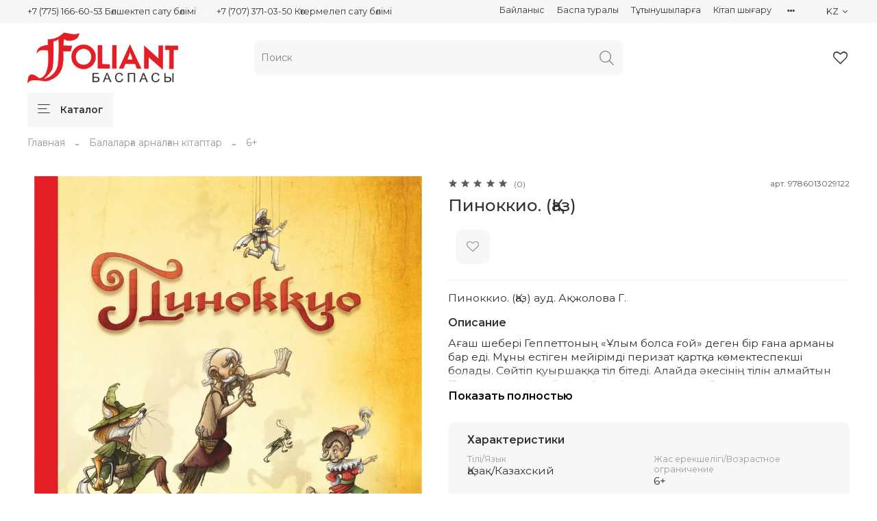

--- FILE ---
content_type: text/html; charset=utf-8
request_url: https://www.foliantbooks.com/product/pinokkio-kaz-aud-akzholova-g
body_size: 53350
content:
<!DOCTYPE html>
<html
  style="
    --color-btn-bg:#000000;
--color-btn-bg-is-dark:true;
--bg:#ffffff;
--bg-is-dark:false;

--color-text: var(--color-text-dark);
--color-text-minor-shade: var(--color-text-dark-minor-shade);
--color-text-major-shade: var(--color-text-dark-major-shade);
--color-text-half-shade: var(--color-text-dark-half-shade);

--color-notice-warning-is-dark:false;
--color-notice-success-is-dark:false;
--color-notice-error-is-dark:false;
--color-notice-info-is-dark:false;
--color-form-controls-bg:var(--bg);
--color-form-controls-bg-disabled:var(--bg-minor-shade);
--color-form-controls-border-color:var(--bg-half-shade);
--color-form-controls-color:var(--color-text);
--is-editor:false;


  "
  >
  <head><meta data-config="{&quot;product_id&quot;:200779555}" name="page-config" content="" /><meta data-config="{&quot;money_with_currency_format&quot;:{&quot;delimiter&quot;:&quot; &quot;,&quot;separator&quot;:&quot;.&quot;,&quot;format&quot;:&quot;%n %u&quot;,&quot;unit&quot;:&quot;тг.&quot;,&quot;show_price_without_cents&quot;:1},&quot;currency_code&quot;:&quot;KZT&quot;,&quot;currency_iso_code&quot;:&quot;KZT&quot;,&quot;default_currency&quot;:{&quot;title&quot;:&quot;Казахстанский тенге&quot;,&quot;code&quot;:&quot;KZT&quot;,&quot;rate&quot;:&quot;0.152876&quot;,&quot;format_string&quot;:&quot;%n %u&quot;,&quot;unit&quot;:&quot;тг.&quot;,&quot;price_separator&quot;:&quot;&quot;,&quot;is_default&quot;:true,&quot;price_delimiter&quot;:&quot;&quot;,&quot;show_price_with_delimiter&quot;:true,&quot;show_price_without_cents&quot;:true},&quot;facebook&quot;:{&quot;pixelActive&quot;:true,&quot;currency_code&quot;:&quot;KZT&quot;,&quot;use_variants&quot;:null},&quot;vk&quot;:{&quot;pixel_active&quot;:null,&quot;price_list_id&quot;:null},&quot;new_ya_metrika&quot;:true,&quot;ecommerce_data_container&quot;:&quot;dataLayer&quot;,&quot;common_js_version&quot;:null,&quot;vue_ui_version&quot;:null,&quot;feedback_captcha_enabled&quot;:true,&quot;account_id&quot;:850135,&quot;hide_items_out_of_stock&quot;:true,&quot;forbid_order_over_existing&quot;:true,&quot;minimum_items_price&quot;:null,&quot;enable_comparison&quot;:true,&quot;locale&quot;:&quot;kz&quot;,&quot;client_group&quot;:null,&quot;consent_to_personal_data&quot;:{&quot;active&quot;:false,&quot;obligatory&quot;:true,&quot;description&quot;:&quot;Настоящим подтверждаю, что я ознакомлен и согласен с условиями \u003ca href=&#39;/page/oferta&#39; target=&#39;blank&#39;\u003eоферты и политики конфиденциальности\u003c/a\u003e.&quot;},&quot;recaptcha_key&quot;:&quot;6LfXhUEmAAAAAOGNQm5_a2Ach-HWlFKD3Sq7vfFj&quot;,&quot;recaptcha_key_v3&quot;:&quot;6LcZi0EmAAAAAPNov8uGBKSHCvBArp9oO15qAhXa&quot;,&quot;yandex_captcha_key&quot;:&quot;ysc1_ec1ApqrRlTZTXotpTnO8PmXe2ISPHxsd9MO3y0rye822b9d2&quot;,&quot;checkout_float_order_content_block&quot;:false,&quot;available_products_characteristics_ids&quot;:null,&quot;sber_id_app_id&quot;:&quot;5b5a3c11-72e5-4871-8649-4cdbab3ba9a4&quot;,&quot;theme_generation&quot;:4,&quot;quick_checkout_captcha_enabled&quot;:false,&quot;max_order_lines_count&quot;:500,&quot;sber_bnpl_min_amount&quot;:1000,&quot;sber_bnpl_max_amount&quot;:150000,&quot;counter_settings&quot;:{&quot;data_layer_name&quot;:&quot;dataLayer&quot;,&quot;new_counters_setup&quot;:false,&quot;add_to_cart_event&quot;:true,&quot;remove_from_cart_event&quot;:true,&quot;add_to_wishlist_event&quot;:true},&quot;site_setting&quot;:{&quot;show_cart_button&quot;:true,&quot;show_service_button&quot;:false,&quot;show_marketplace_button&quot;:false,&quot;show_quick_checkout_button&quot;:false},&quot;warehouses&quot;:[],&quot;captcha_type&quot;:&quot;google&quot;,&quot;human_readable_urls&quot;:false}" name="shop-config" content="" /><meta name='js-evnvironment' content='production' /><meta name='default-locale' content='kz' /><meta name='insales-redefined-api-methods' content="[]" /><script type="text/javascript" src="https://static.insales-cdn.com/assets/static-versioned/v3.72/static/libs/lodash/4.17.21/lodash.min.js"></script>
<!--InsalesCounter -->
<script type="text/javascript">
(function() {
  if (typeof window.__insalesCounterId !== 'undefined') {
    return;
  }

  try {
    Object.defineProperty(window, '__insalesCounterId', {
      value: 850135,
      writable: true,
      configurable: true
    });
  } catch (e) {
    console.error('InsalesCounter: Failed to define property, using fallback:', e);
    window.__insalesCounterId = 850135;
  }

  if (typeof window.__insalesCounterId === 'undefined') {
    console.error('InsalesCounter: Failed to set counter ID');
    return;
  }

  let script = document.createElement('script');
  script.async = true;
  script.src = '/javascripts/insales_counter.js?7';
  let firstScript = document.getElementsByTagName('script')[0];
  firstScript.parentNode.insertBefore(script, firstScript);
})();
</script>
<!-- /InsalesCounter -->
    <!-- Google tag (gtag.js) -->
    <script async src="https://www.googletagmanager.com/gtag/js?id=G-L7RCRGDZG7"></script>
    <script>
      window.dataLayer = window.dataLayer || [];
      function gtag(){dataLayer.push(arguments);}
      gtag('js', new Date());
      gtag('event', 'view_item', {
        items: [{"item_id":"200779555","item_name":"Пиноккио. (Қаз)","item_category":"Категории/Балаларға арналған кітаптар/6+","price":2163}]
      });
      gtag('config', 'G-L7RCRGDZG7', { 'debug_mode':true });
    </script>
      <script>gtmDataLayer = []; gtmDataLayer.push({
      'ecommerce': {
        'detail': {
          'products': [{"id":"200779555","name":"Пиноккио. (Қаз)","category":"Категории/Балаларға арналған кітаптар/6+","price":"2163.7"}]
         }
       }
    });</script>
      <!-- Google Tag Manager -->
      <script>(function(w,d,s,l,i){w[l]=w[l]||[];w[l].push({'gtm.start':
      new Date().getTime(),event:'gtm.js'});var f=d.getElementsByTagName(s)[0],
      j=d.createElement(s),dl=l!='dataLayer'?'&l='+l:'';j.async=true;j.src=
      'https://www.googletagmanager.com/gtm.js?id='+i+dl;f.parentNode.insertBefore(j,f);
      })(window,document,'script','gtmDataLayer','GTM-W6Q85HF');
      </script>
      <!-- End Google Tag Manager -->

    <!-- meta -->
<meta charset="UTF-8" /><title>Пиноккио. (Қаз) - книги, купить книги в Астане, купить книги в Алматы, купить книги с доставкой| Foliantbooks.com</title><meta name="description" content="Предлагаем купить Пиноккио. (Қаз).
Цена - 2 164 тг.. Быстрая доставка.
☎️ +7 7000990141
Смотрите все товары в разделе «Балаларға»
">
<meta data-config="{&quot;static-versioned&quot;: &quot;1.38&quot;}" name="theme-meta-data" content="">
<meta name="robots" content="index,follow" />
<meta http-equiv="X-UA-Compatible" content="IE=edge,chrome=1" />
<meta name="viewport" content="width=device-width, initial-scale=1.0" />
<meta name="SKYPE_TOOLBAR" content="SKYPE_TOOLBAR_PARSER_COMPATIBLE" />
<meta name="format-detection" content="telephone=no">

<!-- canonical url--><link rel="canonical" href="https://www.foliantbooks.com/product/pinokkio-kaz-aud-akzholova-g"/>


<!-- rss feed-->
    <meta property="og:title" content="Пиноккио. (Қаз)">
    <meta property="og:type" content="website">
    <meta property="og:url" content="https://www.foliantbooks.com/product/pinokkio-kaz-aud-akzholova-g">

    
      <meta property="og:image" content="https://static.insales-cdn.com/images/products/1/3808/343846624/PINOKKIO_Obl_Kaz.jpg">
    




<!-- icons-->
<link rel="icon" type="image/png" sizes="16x16" href="https://static.insales-cdn.com/assets/1/3826/6409970/1767690246/favicon.png" /><style media="screen">
  @supports (content-visibility: hidden) {
    body:not(.settings_loaded) {
      content-visibility: hidden;
    }
  }
  @supports not (content-visibility: hidden) {
    body:not(.settings_loaded) {
      visibility: hidden;
    }
  }
</style>

  <meta name='product-id' content='200779555' />
</head>
  <body data-multi-lang="false">
    <noscript>
<div class="njs-alert-overlay">
  <div class="njs-alert-wrapper">
    <div class="njs-alert">
      <p>Включите в вашем браузере JavaScript!</p>
    </div>
  </div>
</div>
</noscript>

    <div class="page_layout page_layout-clear ">
      <header>
      
        <div
  class="layout widget-type_widget_v4_header_5_e9535add0372322699b5a40c3c2f5cd0"
  style="--logo-img:'https://static.insales-cdn.com/files/1/4596/21328372/original/Foliant_лого_каз.png'; --logo-max-width:220px; --live-search:false; --hide-search:false; --hide-language:false; --hide-personal:true; --hide-compare:true; --hide-favorite:false; --hide-menu-photo:true; --hide-counts:true; --bage-bg:#B0A9A9; --bage-bg-is-dark:true; --bage-bg-minor-shade:#c1bcbc; --bage-bg-minor-shade-is-light:true; --bage-bg-major-shade:#d2cece; --bage-bg-major-shade-is-light:true; --bage-bg-half-shade:#ffffff; --bage-bg-half-shade-is-light:true; --bg-bottom:#FFFFFF; --bg-bottom-is-light:true; --bg-bottom-minor-shade:#f7f7f7; --bg-bottom-minor-shade-is-light:true; --bg-bottom-major-shade:#ededed; --bg-bottom-major-shade-is-light:true; --bg-bottom-half-shade:#808080; --bg-bottom-half-shade-is-dark:true; --header-wide-bg:true; --menu-grid-list-min-width:220px; --subcollections-items-limit:2; --menu-grid-list-row-gap:0.5rem; --menu-grid-list-column-gap:3rem; --img-border-radius:6px; --menu-img-ratio:1; --menu-img-fit:cover; --header-top-pt:0.5vw; --header-top-pb:0.5vw; --header-main-pt:1vw; --header-main-pb:1vw; --header-wide-content:false; --hide-desktop:false; --hide-mobile:false;"
  data-widget-drop-item-id="62564413"
  
  >
  <div class="layout__content">
    






<div class="header " >
  <div class="header__mobile-head">
    <div class="header__mobile-head-content">
      <button type="button" class="button button_size-l header__hide-mobile-menu-btn js-hide-mobile-menu">
        <span class="icon icon-times"></span>
      </button>

      
      
      <div class="header__mobile-languages header__languages">
        <div class="header__languages-cur js-toggle-languages-list">
          kz
          <span class="icon icon-angle-down"></span>
        </div>
        <div class="header__languages-drop">
          <div class="header__languages-list">
            
            
            <a href="?lang=ru" class="header__languages-item">ru</a>
            
            
            
            
          </div>
        </div>
      </div>
      
      
    </div>
  </div>

  <div class="header__content">
    <div class="header-part-top">
      <div class="header-part-top__inner">
        <div class="header__area-menu">
          <div class="header__menu-title">
            Информация
          </div>
          <ul class="header__menu js-cut-list" data-navigation data-menu-handle="footer-menu">
            
            <li class="header__menu-item" data-navigation-item data-menu-item-id="13155463">
              <div class="header__menu-controls">
                <a href="/page/contacts" class="header__menu-link" data-navigation-link="/page/contacts">
                  Байланыс
                </a>
              </div>
            </li>
            
            <li class="header__menu-item" data-navigation-item data-menu-item-id="15697722">
              <div class="header__menu-controls">
                <a href="https://www.foliantbooks.com/page/about-us" class="header__menu-link" data-navigation-link="https://www.foliantbooks.com/page/about-us">
                  Баспа туралы
                </a>
              </div>
            </li>
            
            <li class="header__menu-item" data-navigation-item data-menu-item-id="15697759">
              <div class="header__menu-controls">
                <a href="https://www.foliantbooks.com/page/gde-kupit-nashi-knigi" class="header__menu-link" data-navigation-link="https://www.foliantbooks.com/page/gde-kupit-nashi-knigi">
                  Тұтынушыларға
                </a>
              </div>
            </li>
            
            <li class="header__menu-item" data-navigation-item data-menu-item-id="24164618">
              <div class="header__menu-controls">
                <a href="/page/pechat-knig" class="header__menu-link" data-navigation-link="/page/pechat-knig">
                  Кітап шығару
                </a>
              </div>
            </li>
            
            <li class="header__menu-item" data-navigation-item data-menu-item-id="17609186">
              <div class="header__menu-controls">
                <a href="/page/nazar-audarynyz" class="header__menu-link" data-navigation-link="/page/nazar-audarynyz">
                  Назар аударыңыз!
                </a>
              </div>
            </li>
            
          </ul>
        </div>

        <div class="header__area-text">
          
        </div>

        <div class="header__area-contacts">
          

<div class="header__phone">
  <a class="header__phone-value"
    href="tel:+77751666053Бөлшектепсатубөлімі">+7 (775) 166-60-53 Бөлшектеп сату бөлімі</a>
</div>


<div class="header__phone _phone-2">
  <a class="header__phone-value"
    href="tel:+77073710350Көтермелепсатубөлімі">+7 (707) 371-03-50 Көтермелеп сату бөлімі</a>
</div>


        </div>


        
        

        <div class="header__languages">
          <div class="header__languages-cur js-toggle-languages-list">
            kz
            <span class="icon icon-angle-down"></span>
          </div>
          <div class="header__languages-drop">
            <div class="header__languages-list">
              
              
              <a href="?lang=ru" class="header__languages-item">ru</a>
              
              
              
              
            </div>
          </div>
        </div>

        
        


      </div>
    </div>

    <div class="header-part-main">
      <div class="header-part-main__inner">
        <div class="header__area-logo">
          
  
    
      <a href=" / " class="header__logo">
        <img src="https://static.insales-cdn.com/files/1/4596/21328372/original/Foliant_лого_каз.png" alt="Foliantbooks.com" title="Foliantbooks.com">
      </a>
    
  

        </div>

        <div class="header__area-search">
          <div class="header__search">
            <form action="/search" method="get" class="header__search-form">
              <input type="text" autocomplete="off" class="form-control form-control_size-l header__search-field"
                name="q" value="" placeholder="Поиск"  />
              <button type="submit" class="button button_size-l header__search-btn">
                <span class="icon icon-search"></span>
              </button>
              <input type="hidden" name="lang" value="kz">
              <div class="header__search__results" data-search-result></div>
            </form>
            <button type="button" class="button button_size-l header__search-mobile-btn js-show-mobile-search">
              <span class="icon icon-search _show"></span>
              <span class="icon icon-times _hide"></span>
            </button>
          </div>
        </div>

        <div class="header__area-controls">
          

          
          
          

          
          <a href="/favorites" class="header__control-btn header__favorite" data-bage-count="0">
            <span class="icon icon-favorites">
              <span class="header__control-bage" data-ui-favorites-counter>0</span>
            </span>
          </a>
          

        </div>
      </div>

      

      

      <div class="header__collections">
        <div class="header__collections-content">
          <div class="header__collections-head">Каталог</div>
          <ul class="grid-list header__collections-menu" data-navigation
            data-subcollections-items-limit=2>
            
            
            
            

            <li class="header__collections-item is-level-1" data-navigation-item>
              

              <div class="header__collections-controls">
                
                

                
                <a href="/collection/katalog-cb1dd7" class="header__collections-link"
                  data-navigation-link="/collection/katalog-cb1dd7">
                  Балаларға арналған кітаптар
                </a>

                
                <button class="header__collections-show-submenu-btn js-show-mobile-submenu" type="button">
                  <span class="icon icon-angle-down"></span>
                </button>
                
              </div>

              
              <ul class="header__collections-submenu" data-navigation-submenu>
                
                <li class="header__collections-item "
                  data-navigation-item>
                  <div class="header__collections-controls">
                    <a href="/collection/katalog-1f3d69" class="header__collections-link"
                      data-navigation-link="/collection/katalog-1f3d69">
                      0+

                      

                    </a>
                  </div>
                </li>
                
                <li class="header__collections-item "
                  data-navigation-item>
                  <div class="header__collections-controls">
                    <a href="/collection/katalog-4bf5ea" class="header__collections-link"
                      data-navigation-link="/collection/katalog-4bf5ea">
                      6+

                      

                    </a>
                  </div>
                </li>
                
                <li class="header__collections-item is-hide"
                  data-navigation-item>
                  <div class="header__collections-controls">
                    <a href="/collection/katalog-edbeb2" class="header__collections-link"
                      data-navigation-link="/collection/katalog-edbeb2">
                      12+

                      

                    </a>
                  </div>
                </li>
                
                <li class="header__collections-item is-hide"
                  data-navigation-item>
                  <div class="header__collections-controls">
                    <a href="/collection/katalog-f94881" class="header__collections-link"
                      data-navigation-link="/collection/katalog-f94881">
                      Энциклопедиялар

                      

                    </a>
                  </div>
                </li>
                
              </ul>
              <div
                class="header__collections-show-more is-show">
                <span class="button-link header__collections-show-more-link js-show-more-subcollections">
                  <span class="header__collections-show-more-text-show">Показать все</span>
                  <span class="header__collections-show-more-text-hide">Скрыть</span>
                  <span class="icon icon-angle-down"></span>
                </span>
              </div>
              
            </li>
            
            

            <li class="header__collections-item is-level-1" data-navigation-item>
              

              <div class="header__collections-controls">
                
                

                
                <a href="/collection/katalog-f4a581" class="header__collections-link"
                  data-navigation-link="/collection/katalog-f4a581">
                  Көркем әдебиет
                </a>

                
                <button class="header__collections-show-submenu-btn js-show-mobile-submenu" type="button">
                  <span class="icon icon-angle-down"></span>
                </button>
                
              </div>

              
              <ul class="header__collections-submenu" data-navigation-submenu>
                
                <li class="header__collections-item "
                  data-navigation-item>
                  <div class="header__collections-controls">
                    <a href="/collection/katalog-add5a8" class="header__collections-link"
                      data-navigation-link="/collection/katalog-add5a8">
                      Қазақ тіліндегі кітаптар

                      

                    </a>
                  </div>
                </li>
                
                <li class="header__collections-item "
                  data-navigation-item>
                  <div class="header__collections-controls">
                    <a href="/collection/katalog-7ca6bd" class="header__collections-link"
                      data-navigation-link="/collection/katalog-7ca6bd">
                      Орыс тіліндегі кітаптар

                      

                    </a>
                  </div>
                </li>
                
              </ul>
              <div
                class="header__collections-show-more ">
                <span class="button-link header__collections-show-more-link js-show-more-subcollections">
                  <span class="header__collections-show-more-text-show">Показать все</span>
                  <span class="header__collections-show-more-text-hide">Скрыть</span>
                  <span class="icon icon-angle-down"></span>
                </span>
              </div>
              
            </li>
            
            

            <li class="header__collections-item is-level-1" data-navigation-item>
              

              <div class="header__collections-controls">
                
                

                
                <a href="/collection/katalog-c3c4f6" class="header__collections-link"
                  data-navigation-link="/collection/katalog-c3c4f6">
                  Нон-фикшн
                </a>

                
                <button class="header__collections-show-submenu-btn js-show-mobile-submenu" type="button">
                  <span class="icon icon-angle-down"></span>
                </button>
                
              </div>

              
              <ul class="header__collections-submenu" data-navigation-submenu>
                
                <li class="header__collections-item "
                  data-navigation-item>
                  <div class="header__collections-controls">
                    <a href="/collection/psihologiyamotivatsiya" class="header__collections-link"
                      data-navigation-link="/collection/psihologiyamotivatsiya">
                      Психология/Мотивация

                      

                    </a>
                  </div>
                </li>
                
                <li class="header__collections-item "
                  data-navigation-item>
                  <div class="header__collections-controls">
                    <a href="/collection/zdorovie" class="header__collections-link"
                      data-navigation-link="/collection/zdorovie">
                      Денсаулық

                      

                    </a>
                  </div>
                </li>
                
                <li class="header__collections-item is-hide"
                  data-navigation-item>
                  <div class="header__collections-controls">
                    <a href="/collection/arhitektura" class="header__collections-link"
                      data-navigation-link="/collection/arhitektura">
                      Сәулет

                      

                    </a>
                  </div>
                </li>
                
                <li class="header__collections-item is-hide"
                  data-navigation-item>
                  <div class="header__collections-controls">
                    <a href="/collection/katalog-f9d2c4" class="header__collections-link"
                      data-navigation-link="/collection/katalog-f9d2c4">
                      Хобби

                      

                    </a>
                  </div>
                </li>
                
                <li class="header__collections-item is-hide"
                  data-navigation-item>
                  <div class="header__collections-controls">
                    <a href="/collection/poznavatelnye" class="header__collections-link"
                      data-navigation-link="/collection/poznavatelnye">
                      Танымдық

                      

                    </a>
                  </div>
                </li>
                
                <li class="header__collections-item is-hide"
                  data-navigation-item>
                  <div class="header__collections-controls">
                    <a href="/collection/katalog-6a9f0c" class="header__collections-link"
                      data-navigation-link="/collection/katalog-6a9f0c">
                      Публицистика

                      

                    </a>
                  </div>
                </li>
                
                <li class="header__collections-item is-hide"
                  data-navigation-item>
                  <div class="header__collections-controls">
                    <a href="/collection/katalog-46deb2" class="header__collections-link"
                      data-navigation-link="/collection/katalog-46deb2">
                      Бағдарламалау

                      

                    </a>
                  </div>
                </li>
                
                <li class="header__collections-item is-hide"
                  data-navigation-item>
                  <div class="header__collections-controls">
                    <a href="/collection/tarihi" class="header__collections-link"
                      data-navigation-link="/collection/tarihi">
                      Тарихи

                      

                    </a>
                  </div>
                </li>
                
              </ul>
              <div
                class="header__collections-show-more is-show">
                <span class="button-link header__collections-show-more-link js-show-more-subcollections">
                  <span class="header__collections-show-more-text-show">Показать все</span>
                  <span class="header__collections-show-more-text-hide">Скрыть</span>
                  <span class="icon icon-angle-down"></span>
                </span>
              </div>
              
            </li>
            
            

            <li class="header__collections-item is-level-1" data-navigation-item>
              

              <div class="header__collections-controls">
                
                

                
                <a href="/collection/uchebnaya-literatura" class="header__collections-link"
                  data-navigation-link="/collection/uchebnaya-literatura">
                  Оқулықтар
                </a>

                
                <button class="header__collections-show-submenu-btn js-show-mobile-submenu" type="button">
                  <span class="icon icon-angle-down"></span>
                </button>
                
              </div>

              
              <ul class="header__collections-submenu" data-navigation-submenu>
                
                <li class="header__collections-item "
                  data-navigation-item>
                  <div class="header__collections-controls">
                    <a href="/collection/doshkolnaya-i-shkolnaya-dopolnitelnaya-literatura" class="header__collections-link"
                      data-navigation-link="/collection/doshkolnaya-i-shkolnaya-dopolnitelnaya-literatura">
                      Мектепке дейінгі және мектеп жасындағы балаларға арналған әдебиет

                      

                    </a>
                  </div>
                </li>
                
                <li class="header__collections-item "
                  data-navigation-item>
                  <div class="header__collections-controls">
                    <a href="/collection/professionalnoe-i-tehnicheskoe-obrazovanie" class="header__collections-link"
                      data-navigation-link="/collection/professionalnoe-i-tehnicheskoe-obrazovanie">
                      Кәсіби және техниқалық оқыту

                      

                    </a>
                  </div>
                </li>
                
                <li class="header__collections-item is-hide"
                  data-navigation-item>
                  <div class="header__collections-controls">
                    <a href="/collection/katalog-3095b8" class="header__collections-link"
                      data-navigation-link="/collection/katalog-3095b8">
                      Жоғарғы білім

                      

                    </a>
                  </div>
                </li>
                
              </ul>
              <div
                class="header__collections-show-more is-show">
                <span class="button-link header__collections-show-more-link js-show-more-subcollections">
                  <span class="header__collections-show-more-text-show">Показать все</span>
                  <span class="header__collections-show-more-text-hide">Скрыть</span>
                  <span class="icon icon-angle-down"></span>
                </span>
              </div>
              
            </li>
            
            

            <li class="header__collections-item is-level-1" data-navigation-item>
              

              <div class="header__collections-controls">
                
                

                
                <a href="/collection/shoppery" class="header__collections-link"
                  data-navigation-link="/collection/shoppery">
                  Канцелярия
                </a>

                
                <button class="header__collections-show-submenu-btn js-show-mobile-submenu" type="button">
                  <span class="icon icon-angle-down"></span>
                </button>
                
              </div>

              
              <ul class="header__collections-submenu" data-navigation-submenu>
                
                <li class="header__collections-item "
                  data-navigation-item>
                  <div class="header__collections-controls">
                    <a href="/collection/shopper" class="header__collections-link"
                      data-navigation-link="/collection/shopper">
                      Шоппер

                      

                    </a>
                  </div>
                </li>
                
                <li class="header__collections-item "
                  data-navigation-item>
                  <div class="header__collections-controls">
                    <a href="/collection/bloknottar" class="header__collections-link"
                      data-navigation-link="/collection/bloknottar">
                      Блокноттар

                      

                    </a>
                  </div>
                </li>
                
              </ul>
              <div
                class="header__collections-show-more ">
                <span class="button-link header__collections-show-more-link js-show-more-subcollections">
                  <span class="header__collections-show-more-text-show">Показать все</span>
                  <span class="header__collections-show-more-text-hide">Скрыть</span>
                  <span class="icon icon-angle-down"></span>
                </span>
              </div>
              
            </li>
            
            

            <li class="header__collections-item is-level-1" data-navigation-item>
              

              <div class="header__collections-controls">
                
                

                
                <a href="/collection/kazak-kazynasy-seriyasy" class="header__collections-link"
                  data-navigation-link="/collection/kazak-kazynasy-seriyasy">
                  «Қазақ қазынасы» сериясы
                </a>

                
              </div>

              
            </li>
            
            

            <li class="header__collections-item is-level-1" data-navigation-item>
              

              <div class="header__collections-controls">
                
                

                
                <a href="/collection/zhana" class="header__collections-link"
                  data-navigation-link="/collection/zhana">
                  Жаңа кітаптар
                </a>

                
              </div>

              
            </li>
            
            

            <li class="header__collections-item is-level-1" data-navigation-item>
              

              <div class="header__collections-controls">
                
                

                
                <a href="/collection/1500-tg-ge-deyingi-kitaptar" class="header__collections-link"
                  data-navigation-link="/collection/1500-tg-ge-deyingi-kitaptar">
                  1500 тг-ге дейінгі кітаптар
                </a>

                
              </div>

              
            </li>
            
            

            <li class="header__collections-item is-level-1" data-navigation-item>
              

              <div class="header__collections-controls">
                
                

                
                <a href="/collection/naukan" class="header__collections-link"
                  data-navigation-link="/collection/naukan">
                  Науқан!
                </a>

                
              </div>

              
            </li>
            
            
          </ul>
        </div>
      </div>

    </div>

    <div class="header-part-bottom">
      <div class="header-part-bottom__inner">
        <div class="header__area-catalog">
          <button type="button" class="button button_size-l header__show-collection-btn js-show-header-collections">
            <span class="icon icon-bars _show"></span>
            <span class="icon icon-times _hide"></span>
            Каталог
          </button>
        </div>

        <div class="header__area-bottom_menu">
          <div class="header__bottom_menu-title">
            Сервис
          </div>
          <ul class="header__bottom_menu js-cut-list-menu" data-navigation
            data-menu-handle="main-menu">
            
          </ul>
        </div>

      </div>
    </div>
  </div>

</div>

<div class="header-mobile-panel">
  <div class="header-mobile-panel__content ">
    <button type="button" class="button button_size-l header-mobile-panel__show-menu-btn js-show-mobile-menu">
      <span class="icon icon-bars"></span>
    </button>

    <div class="header-mobile-panel__logo">
      
  
    
      <a href=" / " class="header__logo">
        <img src="https://static.insales-cdn.com/files/1/4596/21328372/original/Foliant_лого_каз.png" alt="Foliantbooks.com" title="Foliantbooks.com">
      </a>
    
  

    </div>

    <div class="header-mobile-panel__controls">
      
        <a href="/cart_items" class="header__control-btn header__mobile-cart data-bage-count=" 0"">
          <span class="icon icon-cart">
            <span class="header__control-bage" data-cart-positions-count></span>
          </span>
        </a>
      
    </div>
  </div>
</div>

<div class="header__collections-overlay"></div>

  </div>
</div>

      
      </header>

      

      <main>
        
  <div
  class="layout widget-type_system_widget_v4_breadcrumbs_1"
  style="--delemeter:2; --align:start; --layout-wide-bg:false; --layout-pt:1vw; --layout-pb:0vw; --layout-wide-content:false; --layout-edge:false; --hide-desktop:false; --hide-mobile:false;"
  data-widget-drop-item-id="62564405"
  
  >
  <div class="layout__content">
    

<div class="breadcrumb-wrapper delemeter_2">
  <ul class="breadcrumb">
    <li class="breadcrumb-item home">
      <a class="breadcrumb-link" title="Главная" href="/">Главная</a>
    </li>
    
      
      
      
        
        
        
      
        
        
          <li class="breadcrumb-item" data-breadcrumbs="2">
            <a class="breadcrumb-link" title="Балаларға арналған кітаптар" href="/collection/katalog-cb1dd7">Балаларға арналған кітаптар</a>
          </li>
          
        
        
      
        
        
          <li class="breadcrumb-item" data-breadcrumbs="3">
            <a class="breadcrumb-link" title="6+" href="/collection/katalog-4bf5ea">6+</a>
          </li>
          
        
        
      
    
  </ul>
</div>




  </div>
</div>


  <div
  class="layout widget-type_widget_v4_product_4_0a9beb672f97ede8c606aff8f9d20e8d"
  style="--display-property-color:text; --show-selected-variant-photos:false; --product-hide-variants-title:false; --product-hide-sku:false; --product-hide-compare:true; --product-hide-short-description:false; --product-hide-full-description:false; --product-hide-rating:false; --rating-color:#B79B7E; --rating-color-is-dark:true; --rating-color-minor-shade:#c3ac94; --rating-color-minor-shade-is-light:true; --rating-color-major-shade:#cebba8; --rating-color-major-shade-is-light:true; --rating-color-half-shade:#efeae3; --rating-color-half-shade-is-light:true; --sticker-font-size:0.9rem; --video-before-image:false; --img-ratio:1; --img-fit:contain; --manager-photo:'https://static.insales-cdn.com/fallback_files/1/1474/1474/original/manager.png'; --layout-wide-bg:false; --layout-pt:3vw; --layout-pb:3vw; --layout-wide-content:false; --layout-edge:false; --hide-desktop:false; --hide-mobile:false;"
  data-widget-drop-item-id="62564406"
  
  >
  <div class="layout__content">
    <noindex>
  <div class="bnpl-modal modal micromodal-slide" id="modal-1" aria-hidden="true">
    <div class="modal__overlay" tabindex="-1" data-micromodal-close>
      <div class="modal__container" role="dialog" aria-modal="true" aria-labelledby="modal-1-title">
        <div class="modal__header">
          <div class="modal__header-logo" id="modal-2-title">
            <svg width="280" height="42" viewBox="0 0 280 42" fill="none" xmlns="http://www.w3.org/2000/svg">
              <g clip-path="url(#clip0_1909_108605)">
                <path
                  d="M72.2796 13.5252H60.5062V31.6613H56.5607V9.95996H76.225V31.6613H72.2796V13.5252ZM91.5552 19.3536H86.4419L86.3472 21.3067C86.242 23.7248 86.021 25.6365 85.6844 27.042C85.3687 28.4474 84.9688 29.5118 84.485 30.2352C84.0009 30.9378 83.4644 31.3822 82.8752 31.5683C82.2859 31.7543 81.6862 31.8473 81.0761 31.8473C80.7814 31.8473 80.4867 31.8267 80.1923 31.7853C79.9186 31.7647 79.6976 31.7337 79.5294 31.6923V27.941C79.782 28.0237 80.0555 28.065 80.3501 28.065C80.6868 28.065 81.0024 28.003 81.297 27.879C81.6127 27.7344 81.8861 27.3831 82.1177 26.825C82.349 26.267 82.5385 25.4196 82.6858 24.2828C82.854 23.1461 82.9699 21.565 83.033 19.5396L83.1593 16.1604H95.2167V31.6613H91.5552V19.3536ZM100.109 17.2454C100.635 16.8527 101.361 16.522 102.287 16.2533C103.234 15.9846 104.391 15.8503 105.759 15.8503C108.074 15.8503 109.799 16.274 110.936 17.1214C112.072 17.9688 112.64 19.4052 112.64 21.4307V31.6613H109.168V28.8711C108.789 29.7806 108.137 30.5142 107.211 31.0722C106.306 31.6303 105.223 31.9093 103.96 31.9093C102.361 31.9093 101.109 31.4959 100.204 30.6692C99.3201 29.8218 98.8782 28.6335 98.8782 27.104C98.8782 26.2154 99.0361 25.4816 99.3517 24.9029C99.6674 24.3242 100.109 23.8694 100.677 23.5388C101.245 23.1874 101.929 22.9394 102.729 22.7948C103.529 22.6501 104.413 22.5777 105.38 22.5777H108.947V21.8957C108.947 20.8002 108.674 20.0459 108.127 19.6325C107.6 19.2192 106.811 19.0125 105.759 19.0125C104.307 19.0125 103.139 19.2709 102.256 19.7876C101.372 20.2836 100.656 20.9449 100.109 21.7717V17.2454ZM105.128 28.6541C105.759 28.6541 106.296 28.5817 106.738 28.4371C107.2 28.2717 107.59 28.0754 107.906 27.8481C108.221 27.6 108.463 27.3315 108.632 27.042C108.8 26.7526 108.905 26.4736 108.947 26.205V24.9339H105.822C104.728 24.9339 103.918 25.0579 103.392 25.306C102.866 25.5539 102.603 26.0293 102.603 26.732C102.603 27.3315 102.813 27.8067 103.234 28.1581C103.676 28.4887 104.307 28.6541 105.128 28.6541ZM120.498 19.3536H115.447V16.1604H129.272V19.3536H124.159V31.6613H120.498V19.3536ZM132.343 16.1604H136.004V26.67L143.58 16.1604H147.083V31.6613H143.422V21.0276L135.847 31.6613H132.343V16.1604ZM167.29 26.205C166.743 26.515 166.112 26.7424 165.396 26.887C164.68 27.0316 163.955 27.104 163.218 27.104C161.325 27.104 159.84 26.67 158.768 25.8019C157.695 24.9339 157.158 23.5698 157.158 21.7097V16.1604H160.851V21.1516C160.851 22.0817 161.103 22.7741 161.608 23.2287C162.134 23.6628 162.892 23.8798 163.881 23.8798C165.185 23.8798 166.322 23.6421 167.29 23.1667V16.1604H170.983V31.6613H167.29V26.205ZM175.828 17.2454C176.355 16.8527 177.081 16.522 178.007 16.2533C178.953 15.9846 180.111 15.8503 181.479 15.8503C183.793 15.8503 185.518 16.274 186.655 17.1214C187.791 17.9688 188.36 19.4052 188.36 21.4307V31.6613H184.887V28.8711C184.508 29.7806 183.856 30.5142 182.931 31.0722C182.026 31.6303 180.942 31.9093 179.68 31.9093C178.08 31.9093 176.828 31.4959 175.923 30.6692C175.039 29.8218 174.597 28.6335 174.597 27.104C174.597 26.2154 174.756 25.4816 175.072 24.9029C175.387 24.3242 175.828 23.8694 176.396 23.5388C176.965 23.1874 177.649 22.9394 178.449 22.7948C179.248 22.6501 180.132 22.5777 181.1 22.5777H184.667V21.8957C184.667 20.8002 184.393 20.0459 183.846 19.6325C183.32 19.2192 182.53 19.0125 181.479 19.0125C180.026 19.0125 178.859 19.2709 177.975 19.7876C177.091 20.2836 176.376 20.9449 175.828 21.7717V17.2454ZM180.847 28.6541C181.479 28.6541 182.015 28.5817 182.457 28.4371C182.921 28.2717 183.31 28.0754 183.625 27.8481C183.941 27.6 184.182 27.3315 184.351 27.042C184.52 26.7526 184.624 26.4736 184.667 26.205V24.9339H181.542C180.448 24.9339 179.637 25.0579 179.111 25.306C178.586 25.5539 178.323 26.0293 178.323 26.732C178.323 27.3315 178.533 27.8067 178.953 28.1581C179.395 28.4887 180.026 28.6541 180.847 28.6541ZM205.181 30.1112C204.824 30.5452 204.182 30.9689 203.256 31.3822C202.331 31.7957 201.225 32.0023 199.942 32.0023C198.679 32.0023 197.532 31.837 196.501 31.5063C195.47 31.1549 194.586 30.6382 193.85 29.9562C193.113 29.2742 192.545 28.4267 192.145 27.414C191.746 26.4014 191.546 25.2129 191.546 23.8488C191.546 22.5261 191.746 21.3687 192.145 20.3766C192.567 19.3638 193.145 18.5268 193.881 17.8654C194.618 17.1834 195.502 16.6771 196.533 16.3464C197.564 15.995 198.711 15.8193 199.974 15.8193C201.046 15.8399 202.025 15.9846 202.909 16.2533C203.792 16.522 204.497 16.8527 205.024 17.2454V21.7717C204.476 20.9449 203.782 20.2836 202.94 19.7876C202.119 19.2709 201.131 19.0022 199.974 18.9815C198.458 18.9815 197.301 19.3742 196.501 20.1596C195.702 20.9449 195.301 22.123 195.301 23.6938V24.1588C195.301 25.7709 195.712 26.9594 196.533 27.724C197.375 28.4681 198.542 28.8401 200.037 28.8401C201.362 28.8401 202.445 28.6025 203.288 28.127C204.15 27.6517 204.782 27.073 205.181 26.391V30.1112ZM212.493 19.3536H207.443V16.1604H221.267V19.3536H216.154V31.6613H212.493V19.3536ZM233.901 26.5459H230.239L227.052 31.6613H222.98L226.641 26.0499C225.694 25.6779 224.979 25.1302 224.494 24.4068C224.012 23.6628 223.769 22.7844 223.769 21.7717C223.769 19.8289 224.337 18.4131 225.473 17.5245C226.61 16.6151 228.409 16.1604 230.87 16.1604H237.594V31.6613H233.901V26.5459ZM230.966 19.3536C229.724 19.3536 228.83 19.5292 228.283 19.8806C227.736 20.2319 227.462 20.8622 227.462 21.7717C227.483 22.4124 227.714 22.9084 228.156 23.2598C228.598 23.5905 229.304 23.7558 230.271 23.7558H233.901V19.3536H230.966ZM256.075 21.2447L251.53 27.817H250.361L245.785 21.2136V31.6613H242.092V16.1604H245.91L251.056 23.4147L256.043 16.1604H259.768V31.6613H256.075V21.2447ZM264.286 16.1604H267.947V26.67L275.523 16.1604H279.026V31.6613H275.364V21.0276L267.79 31.6613H264.286V16.1604Z"
                  fill="#353F47" />
                <path fill-rule="evenodd" clip-rule="evenodd"
                  d="M19.2779 9.77192C19.2779 15.0044 14.9624 19.246 9.63895 19.246C4.3155 19.246 0 15.0044 0 9.77192C0 4.53953 4.3155 0.297852 9.63895 0.297852C14.9624 0.297852 19.2779 4.53953 19.2779 9.77192ZM19.4361 32.1386C19.4361 37.3709 15.1206 41.6126 9.79708 41.6126C4.47364 41.6126 0.158133 37.3709 0.158133 32.1386C0.158133 26.9062 4.47364 22.6645 9.79708 22.6645C15.1206 22.6645 19.4361 26.9062 19.4361 32.1386ZM32.4101 41.6642C37.7335 41.6642 42.049 37.4225 42.049 32.1901C42.049 26.9578 37.7335 22.716 32.4101 22.716C27.0866 22.716 22.7711 26.9578 22.7711 32.1901C22.7711 37.4225 27.0866 41.6642 32.4101 41.6642Z"
                  fill="url(#paint0_linear_1909_108605)" />
                <path
                  d="M41.8883 9.91352C41.8883 15.1459 37.5727 19.3876 32.2493 19.3876C26.9258 19.3876 22.6104 15.1459 22.6104 9.91352C22.6104 4.68114 26.9258 0.439453 32.2493 0.439453C37.5727 0.439453 41.8883 4.68114 41.8883 9.91352ZM26.3245 9.91352C26.3245 13.1297 28.9771 15.7369 32.2493 15.7369C35.5215 15.7369 38.1741 13.1297 38.1741 9.91352C38.1741 6.6973 35.5215 4.09005 32.2493 4.09005C28.9771 4.09005 26.3245 6.6973 26.3245 9.91352Z"
                  fill="url(#paint1_linear_1909_108605)" />
              </g>
              <defs>
                <linearGradient id="paint0_linear_1909_108605" x1="1.08726e-07" y1="37.2086" x2="41.7368" y2="24.5569"
                  gradientUnits="userSpaceOnUse">
                  <stop stop-color="#F8EC4F" />
                  <stop offset="0.567624" stop-color="#4DE544" />
                  <stop offset="1" stop-color="#49C8FF" />
                </linearGradient>
                <linearGradient id="paint1_linear_1909_108605" x1="37.825" y1="0.439454" x2="26.4397" y2="19.3942"
                  gradientUnits="userSpaceOnUse">
                  <stop stop-color="#CDEFFD" />
                  <stop offset="1" stop-color="#91E5CB" />
                </linearGradient>
                <clipPath id="clip0_1909_108605">
                  <rect width="280" height="42" fill="white" />
                </clipPath>
              </defs>
            </svg>
          </div>
          <button type="button" class="modal__header-close close-btn">
            <span class="icon icon-times" aria-label="Close modal" data-micromodal-close></span>
          </button>
        </div>
        <div class="modal__content" id="modal-2-content">
          <span class="bigtitle">Оплачивайте покупку по частям</span>
          <p>Получайте заказы сразу, а платите за них постепенно.</p>

          <div class="wrapper option-1 option-1-1">
            <div class="c-stepper-desktop">
              <ol class="c-stepper desktop">
                <li class="c-stepper__item">
                  <span class="c-stepper__circle"><svg width="11" height="11" viewBox="0 0 11 11" fill="none"
                      xmlns="http://www.w3.org/2000/svg">
                      <path
                        d="M10.5355 10.2731C10.5355 8.99099 10.283 7.7214 9.79234 6.53686C9.30168 5.35231 8.58252 4.276 7.67591 3.36939C6.76929 2.46278 5.69299 1.74361 4.50844 1.25296C3.32389 0.762303 2.0543 0.509766 0.772161 0.509766V10.2731H10.5355Z"
                        fill="#C8CBD0"></path>
                    </svg>
                  </span>

                </li>
                <li class="c-stepper__item">
                  <span class="c-stepper__circle"><svg width="11" height="21" viewBox="0 0 11 21" fill="none"
                      xmlns="http://www.w3.org/2000/svg">
                      <path
                        d="M0.924015 0.508415C2.20616 0.508415 3.47575 0.760951 4.6603 1.25161C5.84484 1.74226 6.92115 2.46143 7.82776 3.36804C8.73437 4.27465 9.45354 5.35096 9.94419 6.53551C10.4349 7.72005 10.6874 8.98964 10.6874 10.2718C10.6874 11.5539 10.4349 12.8235 9.94419 14.0081C9.45354 15.1926 8.73437 16.2689 7.82776 17.1755C6.92115 18.0821 5.84484 18.8013 4.6603 19.292C3.47575 19.7826 2.20616 20.0352 0.924015 20.0352L0.924016 10.2718L0.924015 0.508415Z"
                        fill="#C8CBD0"></path>
                    </svg>
                  </span>

                </li>
                <li class="c-stepper__item">
                  <span class="c-stepper__circle"><svg width="20" height="21" viewBox="0 0 20 21" fill="none"
                      xmlns="http://www.w3.org/2000/svg">
                      <path
                        d="M10.0759 0.508413C12.0069 0.508413 13.8945 1.08102 15.5001 2.15384C17.1057 3.22665 18.3571 4.75148 19.096 6.5355C19.835 8.31953 20.0284 10.2826 19.6516 12.1765C19.2749 14.0704 18.345 15.8101 16.9796 17.1755C15.6142 18.541 13.8745 19.4708 11.9806 19.8476C10.0867 20.2243 8.12361 20.0309 6.33959 19.292C4.55557 18.553 3.03074 17.3016 1.95792 15.696C0.885111 14.0904 0.3125 12.2028 0.3125 10.2718L10.0759 10.2718L10.0759 0.508413Z"
                        fill="#C8CBD0"></path>
                    </svg>
                  </span>

                </li>
                <li class="c-stepper__item">
                  <span class="c-stepper__circle"><svg width="34" height="33" viewBox="0 0 34 33" fill="none"
                      xmlns="http://www.w3.org/2000/svg">
                      <path
                        d="M17.2278 0C14.0095 0 10.8634 0.954352 8.18746 2.74237C5.5115 4.53039 3.42584 7.07178 2.19423 10.0451C0.962617 13.0185 0.640372 16.2903 1.26824 19.4468C1.89611 22.6034 3.44589 25.5028 5.72161 27.7785C7.99733 30.0542 10.8968 31.604 14.0533 32.2319C17.2098 32.8598 20.4816 32.5375 23.455 31.3059C26.4283 30.0743 28.9697 27.9886 30.7578 25.3127C32.5458 22.6367 33.5001 19.4906 33.5001 16.2723C33.4919 11.9591 31.7748 7.82503 28.7249 4.77518C25.6751 1.72532 21.541 0.00827066 17.2278 0ZM24.9728 13.4246L15.804 22.1866C15.567 22.4096 15.2533 22.5329 14.9278 22.5308C14.7688 22.5331 14.6108 22.5039 14.4631 22.4448C14.3154 22.3857 14.1809 22.298 14.0673 22.1866L9.48287 17.8056C9.35572 17.6947 9.25231 17.5592 9.17886 17.4073C9.1054 17.2553 9.06343 17.0901 9.05546 16.9216C9.04748 16.753 9.07367 16.5846 9.13245 16.4264C9.19123 16.2682 9.28138 16.1236 9.3975 16.0011C9.51361 15.8787 9.65328 15.781 9.80812 15.7139C9.96295 15.6468 10.1298 15.6117 10.2985 15.6107C10.4672 15.6098 10.6344 15.6429 10.79 15.7082C10.9457 15.7735 11.0865 15.8696 11.204 15.9906L14.9278 19.5424L23.2517 11.6096C23.4951 11.3973 23.8111 11.2873 24.1338 11.3025C24.4564 11.3178 24.7606 11.4572 24.9829 11.6915C25.2051 11.9259 25.3282 12.2371 25.3263 12.5601C25.3244 12.8831 25.1978 13.1929 24.9728 13.4246Z"
                        fill="url(#paint0_linear_1809_22759)"></path>
                      <defs>
                        <linearGradient id="paint0_linear_1809_22759" x1="0.955566" y1="29.0391" x2="33.3463"
                          y2="19.3799" gradientUnits="userSpaceOnUse">
                          <stop stop-color="#F8EC4F"></stop>
                          <stop offset="0.567624" stop-color="#4DE544"></stop>
                          <stop offset="1" stop-color="#49C8FF"></stop>
                        </linearGradient>
                      </defs>
                    </svg>
                  </span>

                </li>
              </ol>


              <ol class="c-stepper mobile">
                <li class="c-stepper__item">
                  <span class="c-stepper__circle"><svg width="11" height="11" viewBox="0 0 11 11" fill="none"
                      xmlns="http://www.w3.org/2000/svg">
                      <path
                        d="M10.5355 10.2731C10.5355 8.99099 10.283 7.7214 9.79234 6.53686C9.30168 5.35231 8.58252 4.276 7.67591 3.36939C6.76929 2.46278 5.69299 1.74361 4.50844 1.25296C3.32389 0.762303 2.0543 0.509766 0.772161 0.509766V10.2731H10.5355Z"
                        fill="#C8CBD0"></path>
                    </svg>
                  </span>
                  <span class="c-stepper__title">25%</span>
                  <p class="c-stepper__desc">Платёж сегодня</p>
                </li>
                <li class="c-stepper__item">
                  <span class="c-stepper__circle"><svg width="11" height="21" viewBox="0 0 11 21" fill="none"
                      xmlns="http://www.w3.org/2000/svg">
                      <path
                        d="M0.924015 0.508415C2.20616 0.508415 3.47575 0.760951 4.6603 1.25161C5.84484 1.74226 6.92115 2.46143 7.82776 3.36804C8.73437 4.27465 9.45354 5.35096 9.94419 6.53551C10.4349 7.72005 10.6874 8.98964 10.6874 10.2718C10.6874 11.5539 10.4349 12.8235 9.94419 14.0081C9.45354 15.1926 8.73437 16.2689 7.82776 17.1755C6.92115 18.0821 5.84484 18.8013 4.6603 19.292C3.47575 19.7826 2.20616 20.0352 0.924015 20.0352L0.924016 10.2718L0.924015 0.508415Z"
                        fill="#C8CBD0"></path>
                    </svg>
                  </span>
                  <span class="c-stepper__title">25%</span>
                  <p class="c-stepper__desc">Через 2 недели</p>
                </li>
                <li class="c-stepper__item">
                  <span class="c-stepper__circle"><svg width="20" height="21" viewBox="0 0 20 21" fill="none"
                      xmlns="http://www.w3.org/2000/svg">
                      <path
                        d="M10.0759 0.508413C12.0069 0.508413 13.8945 1.08102 15.5001 2.15384C17.1057 3.22665 18.3571 4.75148 19.096 6.5355C19.835 8.31953 20.0284 10.2826 19.6516 12.1765C19.2749 14.0704 18.345 15.8101 16.9796 17.1755C15.6142 18.541 13.8745 19.4708 11.9806 19.8476C10.0867 20.2243 8.12361 20.0309 6.33959 19.292C4.55557 18.553 3.03074 17.3016 1.95792 15.696C0.885111 14.0904 0.3125 12.2028 0.3125 10.2718L10.0759 10.2718L10.0759 0.508413Z"
                        fill="#C8CBD0"></path>
                    </svg>
                  </span>
                  <span class="c-stepper__title">25%</span>
                  <p class="c-stepper__desc">Через 4 недели</p>
                </li>
                <li class="c-stepper__item">
                  <span class="c-stepper__circle"><svg width="34" height="33" viewBox="0 0 34 33" fill="none"
                      xmlns="http://www.w3.org/2000/svg">
                      <path
                        d="M17.2278 0C14.0095 0 10.8634 0.954352 8.18746 2.74237C5.5115 4.53039 3.42584 7.07178 2.19423 10.0451C0.962617 13.0185 0.640372 16.2903 1.26824 19.4468C1.89611 22.6034 3.44589 25.5028 5.72161 27.7785C7.99733 30.0542 10.8968 31.604 14.0533 32.2319C17.2098 32.8598 20.4816 32.5375 23.455 31.3059C26.4283 30.0743 28.9697 27.9886 30.7578 25.3127C32.5458 22.6367 33.5001 19.4906 33.5001 16.2723C33.4919 11.9591 31.7748 7.82503 28.7249 4.77517C25.6751 1.72532 21.541 0.00827066 17.2278 0V0ZM24.9728 13.4246L15.804 22.1866C15.567 22.4096 15.2533 22.5329 14.9278 22.5308C14.7688 22.5331 14.6108 22.5039 14.4631 22.4448C14.3154 22.3857 14.1809 22.298 14.0673 22.1866L9.48287 17.8056C9.35572 17.6947 9.25231 17.5592 9.17886 17.4073C9.1054 17.2553 9.06343 17.0901 9.05546 16.9216C9.04748 16.753 9.07367 16.5846 9.13245 16.4264C9.19123 16.2682 9.28138 16.1236 9.3975 16.0011C9.51361 15.8787 9.65328 15.781 9.80812 15.7139C9.96295 15.6468 10.1298 15.6117 10.2985 15.6107C10.4672 15.6098 10.6344 15.6429 10.79 15.7082C10.9457 15.7735 11.0865 15.8696 11.204 15.9906L14.9278 19.5424L23.2517 11.6096C23.4951 11.3973 23.8111 11.2873 24.1338 11.3025C24.4564 11.3178 24.7606 11.4572 24.9829 11.6915C25.2051 11.9259 25.3282 12.2371 25.3263 12.5601C25.3244 12.8831 25.1978 13.1929 24.9728 13.4246Z"
                        fill="url(#paint0_linear_1809_22758)"></path>
                      <defs>
                        <linearGradient id="paint0_linear_1809_22758" x1="0.955566" y1="29.0391" x2="33.3463"
                          y2="19.3799" gradientUnits="userSpaceOnUse">
                          <stop stop-color="#F8EC4F"></stop>
                          <stop offset="0.567624" stop-color="#4DE544"></stop>
                          <stop offset="1" stop-color="#49C8FF"></stop>
                        </linearGradient>
                      </defs>
                    </svg>


                  </span>
                  <span class="c-stepper__title">25%</span>
                  <p class="c-stepper__desc">Через 6 недель</p>

                </li>
              </ol>

              <ol class="c-stepper-text desktop">
                <li class="c-stepper-text__item">
                  <span class="c-stepper__title">25%</span>
                  <p class="c-stepper__desc">Платёж сегодня</p>

                </li>
                <li class="c-stepper-text__item">
                  <span class="c-stepper__title">25%</span>
                  <p class="c-stepper__desc">Через 2 недели</p>

                </li>
                <li class="c-stepper-text__item">
                  <span class="c-stepper__title">25%</span>
                  <p class="c-stepper__desc">Через 4 недели</p>

                </li>
                <li class="c-stepper-text__item">
                  <span class="c-stepper__title">25%</span>
                  <p class="c-stepper__desc">Через 6 недель</p>

                </li>
              </ol>
            </div>


            <div class="c-stepper-mobile">
              <ol class="c-stepper desktop">
                <li class="c-stepper__item">
                  <span class="c-stepper__circle"><svg width="11" height="11" viewBox="0 0 11 11" fill="none"
                      xmlns="http://www.w3.org/2000/svg">
                      <path
                        d="M10.5355 10.2731C10.5355 8.99099 10.283 7.7214 9.79234 6.53686C9.30168 5.35231 8.58252 4.276 7.67591 3.36939C6.76929 2.46278 5.69299 1.74361 4.50844 1.25296C3.32389 0.762303 2.0543 0.509766 0.772161 0.509766V10.2731H10.5355Z"
                        fill="#C8CBD0" />
                    </svg>
                  </span>

                </li>
                <li class="c-stepper__item">
                  <span class="c-stepper__circle"><svg width="11" height="21" viewBox="0 0 11 21" fill="none"
                      xmlns="http://www.w3.org/2000/svg">
                      <path
                        d="M0.924015 0.508415C2.20616 0.508415 3.47575 0.760951 4.6603 1.25161C5.84484 1.74226 6.92115 2.46143 7.82776 3.36804C8.73437 4.27465 9.45354 5.35096 9.94419 6.53551C10.4349 7.72005 10.6874 8.98964 10.6874 10.2718C10.6874 11.5539 10.4349 12.8235 9.94419 14.0081C9.45354 15.1926 8.73437 16.2689 7.82776 17.1755C6.92115 18.0821 5.84484 18.8013 4.6603 19.292C3.47575 19.7826 2.20616 20.0352 0.924015 20.0352L0.924016 10.2718L0.924015 0.508415Z"
                        fill="#C8CBD0" />
                    </svg>
                  </span>

                </li>
                <li class="c-stepper__item">
                  <span class="c-stepper__circle"><svg width="20" height="21" viewBox="0 0 20 21" fill="none"
                      xmlns="http://www.w3.org/2000/svg">
                      <path
                        d="M10.0759 0.508413C12.0069 0.508413 13.8945 1.08102 15.5001 2.15384C17.1057 3.22665 18.3571 4.75148 19.096 6.5355C19.835 8.31953 20.0284 10.2826 19.6516 12.1765C19.2749 14.0704 18.345 15.8101 16.9796 17.1755C15.6142 18.541 13.8745 19.4708 11.9806 19.8476C10.0867 20.2243 8.12361 20.0309 6.33959 19.292C4.55557 18.553 3.03074 17.3016 1.95792 15.696C0.885111 14.0904 0.3125 12.2028 0.3125 10.2718L10.0759 10.2718L10.0759 0.508413Z"
                        fill="#C8CBD0" />
                    </svg>
                  </span>

                </li>
                <li class="c-stepper__item">
                  <span class="c-stepper__circle"><svg width="34" height="34" viewBox="0 0 34 34" fill="none"
                      xmlns="http://www.w3.org/2000/svg">
                      <path
                        d="M17.0001 0.633789C13.7817 0.633789 10.6356 1.58814 7.95967 3.37616C5.28371 5.16418 3.19805 7.70556 1.96644 10.6789C0.734834 13.6523 0.412588 16.9241 1.04046 20.0806C1.66833 23.2371 3.21811 26.1366 5.49383 28.4123C7.76955 30.688 10.669 32.2378 13.8255 32.8657C16.982 33.4935 20.2538 33.1713 23.2272 31.9397C26.2006 30.7081 28.7419 28.6224 30.53 25.9465C32.318 23.2705 33.2723 20.1244 33.2723 16.9061C33.2641 12.5929 31.547 8.45882 28.4972 5.40896C25.4473 2.35911 21.3132 0.64206 17.0001 0.633789ZM24.745 14.0584L15.5762 22.8204C15.3392 23.0434 15.0255 23.1666 14.7 23.1646C14.541 23.1669 14.383 23.1377 14.2353 23.0786C14.0876 23.0195 13.9531 22.9318 13.8395 22.8204L9.25509 18.4394C9.12793 18.3285 9.02452 18.193 8.95107 18.0411C8.87762 17.8891 8.83565 17.7239 8.82767 17.5554C8.8197 17.3868 8.84589 17.2184 8.90466 17.0602C8.96344 16.902 9.0536 16.7574 9.16971 16.6349C9.28583 16.5125 9.4255 16.4148 9.58033 16.3477C9.73517 16.2806 9.90197 16.2455 10.0707 16.2445C10.2395 16.2435 10.4067 16.2767 10.5623 16.342C10.7179 16.4073 10.8587 16.5033 10.9762 16.6244L14.7 20.1762L23.0239 12.2434C23.2673 12.0311 23.5834 11.9211 23.906 11.9363C24.2286 11.9516 24.5329 12.091 24.7551 12.3253C24.9774 12.5597 25.1004 12.8709 25.0985 13.1939C25.0967 13.5169 24.97 13.8266 24.745 14.0584Z"
                        fill="url(#paint0_linear_1909_108625)" />
                      <defs>
                        <linearGradient id="paint0_linear_1909_108625" x1="0.727783" y1="29.6729" x2="33.1185"
                          y2="20.0137" gradientUnits="userSpaceOnUse">
                          <stop stop-color="#F8EC4F" />
                          <stop offset="0.567624" stop-color="#4DE544" />
                          <stop offset="1" stop-color="#49C8FF" />
                        </linearGradient>
                      </defs>
                    </svg>
                  </span>

                </li>
              </ol>
              <ol class="c-stepper-text desktop">
                <li class="c-stepper-text__item">
                  <span class="c-stepper__title">25%</span>
                  <p class="c-stepper__desc">Платёж сегодня</p>

                </li>
                <li class="c-stepper-text__item">
                  <span class="c-stepper__title">25%</span>
                  <p class="c-stepper__desc">Через 2 недели</p>

                </li>
                <li class="c-stepper-text__item">
                  <span class="c-stepper__title">25%</span>
                  <p class="c-stepper__desc">Через 4 недели</p>

                </li>
                <li class="c-stepper-text__item">
                  <span class="c-stepper__title">25%</span>
                  <p class="c-stepper__desc">Через 6 недель</p>

                </li>
              </ol>
            </div>


            
            

            
          </div>


          
          <span class="smalltitle">Всё просто</span>
          <div class="content-lists">
            <ul>
              <li>Покупка уже ваша</li>
              <li>Выбирайте любые понравившиеся товары, сборка заказа начнётся сразу после оформления и оплаты первых 25% стоимости.
                4 небольших платежа</li>
              <li>Плати частями – просто ещё один способ оплаты: сервис автоматически будет списывать по 1/4 от стоимости покупки каждые 2 недели.</li>
              
              <li>Нужно просто ввести ФИО, дату рождения, номер телефона и данные банковской карты.</li>
            </ul>
            <span class="smalltitle">Как оформить заказ</span>
            <ol class="modal-ol">
              <li>Соберите корзину.</li>
              <li>В способе оплаты нужно выбрать «Оплата частями».</li>
              <li>Спишем первый платёж и отправим вам заказ. Остальное — точно по графику.</li>
            </ol>
          </div>
        </div>
      </div>
    </div>
  </div>
</noindex>
<style>
/***** Modal Styles *****/
.bnpl-modal .modal__overlay {
  position: fixed;
  top: 0;
  left: 0;
  right: 0;
  bottom: 0;
  background: rgba(0, 0, 0, 0.6);
  display: flex;
  justify-content: center;
  align-items: center;
}
.bnpl-modal .modal__container {
  background-color: #fff;
  min-width: 660px;
  max-width: 660px;
  border-radius: 4px;
  box-sizing: border-box;
  overflow-y: auto;
  max-height: 80vh;
  overflow-x: hidden;
}
@media screen and (max-width: 767px) {
  .bnpl-modal .modal__container {
    max-height: 100vh;
    width: 100%;
    max-width: 100%;
    min-width: fit-content;
  }
}
.bnpl-modal .modal__container::-webkit-scrollbar {
  height: 2px;
  width: 5px;
  background-color: var(--bg-minor-shade);
}
.bnpl-modal .modal__container::-webkit-scrollbar-thumb {
  background-color: var(--color-btn-bg);
}
.bnpl-modal .modal__header {
  display: flex;
  justify-content: center;
  padding: 48.5px 24px 24px 24px;
  background: #f7f8fa;
}
.bnpl-modal .modal__header-logo {
  margin: auto;
  padding: 10px 0 39px 0;
}
.bnpl-modal .modal__close {
  background: transparent;
  border: 0;
  outline: none;
}
.bnpl-modal .modal__header .modal__close:before {
  content: "✕";
  font-size: 1.5rem;
}
.bnpl-modal .modal__content {
  padding: 24px 24px 64px 24px;
  margin-right: -0.5rem;
  -webkit-transform: translateZ(0) scale(1, 1);
  transform: translateZ(0) scale(1, 1);
}
.bnpl-modal .modal__content * {
  font-family: Golos, sans-serif !important;
}
.bnpl-modal .modal__content::-webkit-scrollbar {
  height: 2px;
  width: 5px;
  background-color: var(--bg-minor-shade);
}
.bnpl-modal .modal__content::-webkit-scrollbar-thumb {
  background-color: var(--color-btn-bg);
}
.bnpl-modal .modal__content h2,
.bnpl-modal .modal__content h3 {
  color: #000;
}
.bnpl-modal .modal__content p,
.bnpl-modal .modal__content .content-lists,
.bnpl-modal .c-stepper__title {
  color: #2B2D33 !important;
}
@keyframes mmfadeIn {
  from {
    opacity: 0;
  }
  to {
    opacity: 1;
  }
}
@keyframes mmfadeOut {
  from {
    opacity: 1;
  }
  to {
    opacity: 0;
  }
}
@keyframes mmslideIn {
  from {
    transform: translateY(15%);
  }
  to {
    transform: translateY(0);
  }
}
@keyframes mmslideOut {
  from {
    transform: translateY(0);
  }
  to {
    transform: translateY(-10%);
  }
}
.bnpl-modal.micromodal-slide {
  display: none;
}
.bnpl-modal.micromodal-slide.is-open {
  display: block;
}
.bnpl-modal.micromodal-slide[aria-hidden=false] .modal__overlay {
  animation: mmfadeIn 0.3s cubic-bezier(0, 0, 0.2, 1);
}
.bnpl-modal.micromodal-slide[aria-hidden=false] .modal__container {
  animation: mmslideIn 0.3s cubic-bezier(0, 0, 0.2, 1);
}
.bnpl-modal.micromodal-slide[aria-hidden=true] .modal__overlay {
  animation: mmfadeOut 0.3s cubic-bezier(0, 0, 0.2, 1);
}
.bnpl-modal.micromodal-slide[aria-hidden=true] .modal__container {
  animation: mmslideOut 0.3s cubic-bezier(0, 0, 0.2, 1);
}
.bnpl-modal.micromodal-slide .modal__container, .bnpl-modal.micromodal-slide .modal__overlay {
  will-change: transform;
  -webkit-transform: translateZ(0);
  transform: translateZ(0);
}
.bnpl-modal .modal__overlay {
  z-index: var(--zindex-modal);
}
.bnpl-modal .modal__close {
  cursor: pointer;
}
.bnpl-modal .load-review-image-name_default {
  display: none;
}
.bnpl-modal .close-btn {
  background: none;
  padding: 0;
  width: 15px;
  height: 15px;
  outline: none;
  color: var(--color-text);
  border-color: transparent;
  cursor: pointer;
}
.bnpl-modal .close-btn span {
  font-size: 15px;
  color: #2B2D33;
}
.bnpl-modal .content-lists ul,
.bnpl-modal .content-lists ol {
  margin: 0;
  padding: 0 0 0 1.3rem;
}
.bnpl-modal .content-lists h3 {
  margin: 32px 0 16px 0;
}
/* Switcher */
.bnpl-modal .switch {
  position: relative;
  display: inline-block;
  width: 40px;
  height: 24px;
}
.bnpl-modal .switch input {
  opacity: 0;
  width: 0;
  height: 0;
}
.bnpl-modal .slider {
  position: absolute;
  cursor: pointer;
  top: 0;
  left: 0;
  right: 0;
  bottom: 0;
  background-color: #ccc;
  -webkit-transition: 0.3s;
  transition: 0.3s;
}
.bnpl-modal .slider:before {
  position: absolute;
  content: "";
  height: 16px;
  width: 16px;
  left: 4px;
  bottom: 4px;
  background-color: white;
  -webkit-transition: 0.3s;
  transition: 0.3s;
}
.bnpl-modal input:checked + .slider {
  background-color: var(--color-btn-bg-minor-shade);
}
.bnpl-modal input:focus + .slider {
  box-shadow: 0 0 1px var(--color-btn-bg-minor-shade);
}
.bnpl-modal input:checked + .slider:before {
  -webkit-transform: translateX(16px);
  -ms-transform: translateX(16px);
  transform: translateX(16px);
}
/* Rounded sliders */
.bnpl-modal .slider.round {
  border-radius: 34px;
}
.bnpl-modal .slider.round:before {
  border-radius: 50%;
}
.bnpl-modal .bnpl-cart__stepper {
  display: grid;
  grid-template-columns: repeat(4, 1fr);
  gap: 6px;
  margin: 24px 0 25px 0;
}
.bnpl-modal .stepper-item {
  position: relative;
  display: flex;
  flex-direction: column;
  align-items: center;
  flex: 1;
}
.bnpl-modal .stepper-item__block {
  position: relative;
  z-index: 5;
  display: flex;
  justify-content: center;
  align-items: center;
  width: 100%;
  height: 9px;
  border-radius: 40px;
  background: #ccc;
  margin-bottom: 6px;
}
.bnpl-modal .stepper-item__block.completed {
  background: #4bb543;
}
.bnpl-modal .stepper-item__content .price {
  font-weight: bold;
}
.bnpl-modal .stepper-item.active {
  font-weight: bold;
}
.bnpl-modal .stepper-item.completed .step-counter {
  background-color: #4bb543;
}
.bnpl-modal .stepper-item__content {
  text-align: center;
}
/* BNPL */
.bnpl-modal .bnpl-cart__header {
  display: flex;
  justify-content: space-between;
  align-items: center;
}
.bnpl-modal .bnpl-cart__header-left {
  display: flex;
  flex-direction: column;
}
.bnpl-modal .bnpl-cart__header-left .today {
  font-size: 1.125rem;
  font-weight: bold;
}
.bnpl-modal .bnpl-cart__footer-content {
  display: flex;
  align-content: center;
  justify-content: space-between;
}
.bnpl-modal .bnpl-cart__footer-content .bnpl-info-link {
  text-decoration: none;
  color: var(--color-btn-second-color);
  cursor: pointer;
}
.bnpl-modal .c-stepper {
  padding: 30px 0px 0 80px;
  display: flex;
  --circle-size: clamp(1.5rem, 5vw, 3rem);
  --spacing: clamp(0.25rem, 2vw, 0.5rem);
}
@media screen and (max-width: 767px) {
  .bnpl-modal .c-stepper {
    padding: 0;
  }
}
.bnpl-modal .c-stepper__item {
  display: flex;
  flex-direction: column;
  flex: 1;
  text-align: center;
}
.bnpl-modal .c-stepper__item:after {
  content: "";
  position: relative;
  top: 18px;
  width: 51%;
  left: 36%;
  height: 4px;
  background-color: #c8cbd0;
  order: -1;
  border-radius: 4px;
}
.bnpl-modal .c-stepper__item:last-child {
  padding: 4px 0 0 0;
}
.bnpl-modal .c-stepper__item:last-child::after {
  content: "";
  position: relative;
  top: 18px;
  width: 51%;
  left: 36%;
  height: 4px;
  background-color: red;
  order: -1;
  border-radius: 4px;
  display: none;
}
.bnpl-modal .c-stepper__title {
  font-weight: bold;
  font-size: 24px;
  margin-bottom: 0.5rem;
}
.bnpl-modal .c-stepper__desc {
  color: grey;
  font-size: 14px;
  padding-left: var(--spacing);
  padding-right: var(--spacing);
}
.bnpl-modal .c-stepper-text {
  padding: 0 47px 10px 33px;
  display: grid;
  grid-template-columns: repeat(4, 1fr);
}
.bnpl-modal .c-stepper-text {
  padding: 0 47px 10px 33px;
  display: grid;
  grid-template-columns: repeat(4, 1fr);
}
.bnpl-modal .c-stepper-text__item {
  display: flex;
  flex-direction: column;
  flex: 1;
  text-align: center;
}
/*** Non-demo CSS ***/
.bnpl-modal .wrapper {
  max-width: 1000px;
  margin: 2rem auto 0;
  background: #f7f8fa;
}
.bnpl-modal .c-stepper .c-stepper__circle {
  width: 34px;
  height: 34px;
  border: 3.25446px solid #c8cbd0;
  border-radius: 16.2723px;
  position: relative;
}
.bnpl-modal .c-stepper .c-stepper__circle svg {
  position: absolute;
}
.bnpl-modal .c-stepper .c-stepper__item {
  /* &:nth-child(1) svg{
  	 top: 4px;
  	 right: 4px;
  }
   &:nth-child(2) svg{
  	 top: 5px;
  	 right: 5px;
  }
   &:nth-child(3) svg{
  	 top: 6px;
  	 right: 6px;
  }
   &:nth-child(4) svg{
  	 top: 8px;
  	 right: 8px;
  }
   */
}
.bnpl-modal .c-stepper .c-stepper__item .c-stepper__circle svg {
  top: 4px;
  right: 4px;
}
.bnpl-modal .c-stepper .c-stepper__item:nth-child(4) .c-stepper__circle {
  border: none;
  width: 34px;
  height: 34px;
}
.bnpl-modal .c-stepper .c-stepper__item svg {
  top: 0;
  right: 0;
}
.bnpl-modal .c-stepper.mobile {
  display: flex;
  flex-direction: column;
  gap: 10px;
  width: 320px;
  margin: 0 auto;
  text-align: center;
  align-items: center;
}
.bnpl-modal .c-stepper.mobile__item {
  align-items: center;
}
.bnpl-modal .c-stepper.mobile__item::after {
  display: none;
}
.bnpl-modal .c-stepper.mobile .c-stepper__item {
  align-items: center;
  gap: 4px;
}
.bnpl-modal .c-stepper.mobile .c-stepper__item * {
  margin: 0;
}
.bnpl-modal .c-stepper.mobile .c-stepper__item::after {
  display: none;
}
.bnpl-modal .desktop {
  display: none;
}
@media screen and (max-width: 767px) {
  .bnpl-modal .desktop {
    display: none;
  }
}
@media screen and (min-width: 768px) {
  .bnpl-modal .desktop {
    display: flex;
  }
}
@media screen and (min-width: 768px) {
  .bnpl-modal .mobile {
    display: none !important;
  }
}
.bnpl-modal .c-stepper-desktop {
  display: flex;
  flex-direction: column;
}
@media screen and (max-width: 767px) {
  .bnpl-modal .c-stepper-desktop {
    display: none;
  }
}
.bnpl-modal .c-stepper-mobile {
  display: grid;
  grid-template-columns: 50px 170px;
  justify-content: center;
  gap: 15px;
  padding: 24px 0;
}
@media screen and (min-width: 768px) {
  .bnpl-modal .c-stepper-mobile {
    display: none !important;
  }
}
.bnpl-modal .c-stepper-mobile .c-stepper {
  display: flex;
  flex-direction: column;
  padding: 0;
}
.bnpl-modal .c-stepper-mobile .c-stepper__item {
  display: flex;
  /* flex-direction: column;
  */
  /* flex: 1;
  */
  /* text-align: center;
  */
  padding: 0 0 56px 0;
  flex-direction: row;
}
.bnpl-modal .c-stepper-mobile .c-stepper__item:after {
  content: "";
  position: relative;
  top: 45px;
  width: 4px;
  left: 36%;
  height: 40px;
  background-color: #c8cbd0;
  order: -1;
  border-radius: 4px;
}
.bnpl-modal .c-stepper-mobile .c-stepper__item:last-child {
  padding: 0px 0 0 7px;
}
.bnpl-modal .c-stepper-mobile .c-stepper-text {
  padding: 0;
  display: flex;
  flex-direction: column;
  margin: 0;
}
.bnpl-modal .c-stepper-mobile .c-stepper-text__item {
  display: flex;
  flex-direction: column;
  flex: 1;
  text-align: center;
  padding: 0 0 20px 0;
}
.bnpl-modal .c-stepper-mobile .c-stepper__title {
  font-weight: bold;
  font-size: 24px;
  margin-bottom: 0.5rem;
}
.bnpl-modal .c-stepper-mobile .c-stepper__desc {
  color: grey;
  font-size: 14px;
  padding-left: var(--spacing);
  padding-right: var(--spacing);
  font-size: 14px;
}
.bnpl-modal .c-stepper-mobile .c-stepper-text__item:last-child {
  padding: 0;
}

.smalltitle {
  font-size: calc(var(--font-size)*1.75);
  line-height: 1.2;
  font-weight: 700;
  margin: 32px 0 16px 0;
  display: block;
  color: #000;
}

.bigtitle {
  font-size: calc(var(--font-size)*2);
  line-height: 1.2;
  font-weight: 700;
  margin: 32px 0 16px 0;
  display: block;
  color: #000;
}

/* BNPL end */


</style>










<div
  data-product-id="200779555"
  data-product-updated-at="1703598215"
  data-video-size="0"
  data-product-json="{&quot;id&quot;:200779555,&quot;url&quot;:&quot;/product/pinokkio-kaz-aud-akzholova-g&quot;,&quot;title&quot;:&quot;Пиноккио. (Қаз)&quot;,&quot;short_description&quot;:&quot;\u003cp\u003eПиноккио. (Қаз) ауд. Ақжолова Г.\u003c/p\u003e&quot;,&quot;available&quot;:true,&quot;unit&quot;:&quot;pce&quot;,&quot;permalink&quot;:&quot;pinokkio-kaz-aud-akzholova-g&quot;,&quot;images&quot;:[{&quot;id&quot;:343846624,&quot;product_id&quot;:200779555,&quot;external_id&quot;:null,&quot;position&quot;:1,&quot;created_at&quot;:&quot;2020-08-07T14:05:51.000+06:00&quot;,&quot;image_processing&quot;:false,&quot;title&quot;:null,&quot;url&quot;:&quot;https://static.insales-cdn.com/images/products/1/3808/343846624/thumb_PINOKKIO_Obl_Kaz.jpg&quot;,&quot;original_url&quot;:&quot;https://static.insales-cdn.com/images/products/1/3808/343846624/PINOKKIO_Obl_Kaz.jpg&quot;,&quot;medium_url&quot;:&quot;https://static.insales-cdn.com/images/products/1/3808/343846624/medium_PINOKKIO_Obl_Kaz.jpg&quot;,&quot;small_url&quot;:&quot;https://static.insales-cdn.com/images/products/1/3808/343846624/micro_PINOKKIO_Obl_Kaz.jpg&quot;,&quot;thumb_url&quot;:&quot;https://static.insales-cdn.com/images/products/1/3808/343846624/thumb_PINOKKIO_Obl_Kaz.jpg&quot;,&quot;compact_url&quot;:&quot;https://static.insales-cdn.com/images/products/1/3808/343846624/compact_PINOKKIO_Obl_Kaz.jpg&quot;,&quot;large_url&quot;:&quot;https://static.insales-cdn.com/images/products/1/3808/343846624/large_PINOKKIO_Obl_Kaz.jpg&quot;,&quot;filename&quot;:&quot;PINOKKIO_Obl_Kaz.jpg&quot;,&quot;image_content_type&quot;:&quot;image/jpeg&quot;}],&quot;first_image&quot;:{&quot;id&quot;:343846624,&quot;product_id&quot;:200779555,&quot;external_id&quot;:null,&quot;position&quot;:1,&quot;created_at&quot;:&quot;2020-08-07T14:05:51.000+06:00&quot;,&quot;image_processing&quot;:false,&quot;title&quot;:null,&quot;url&quot;:&quot;https://static.insales-cdn.com/images/products/1/3808/343846624/thumb_PINOKKIO_Obl_Kaz.jpg&quot;,&quot;original_url&quot;:&quot;https://static.insales-cdn.com/images/products/1/3808/343846624/PINOKKIO_Obl_Kaz.jpg&quot;,&quot;medium_url&quot;:&quot;https://static.insales-cdn.com/images/products/1/3808/343846624/medium_PINOKKIO_Obl_Kaz.jpg&quot;,&quot;small_url&quot;:&quot;https://static.insales-cdn.com/images/products/1/3808/343846624/micro_PINOKKIO_Obl_Kaz.jpg&quot;,&quot;thumb_url&quot;:&quot;https://static.insales-cdn.com/images/products/1/3808/343846624/thumb_PINOKKIO_Obl_Kaz.jpg&quot;,&quot;compact_url&quot;:&quot;https://static.insales-cdn.com/images/products/1/3808/343846624/compact_PINOKKIO_Obl_Kaz.jpg&quot;,&quot;large_url&quot;:&quot;https://static.insales-cdn.com/images/products/1/3808/343846624/large_PINOKKIO_Obl_Kaz.jpg&quot;,&quot;filename&quot;:&quot;PINOKKIO_Obl_Kaz.jpg&quot;,&quot;image_content_type&quot;:&quot;image/jpeg&quot;},&quot;category_id&quot;:19457181,&quot;canonical_url_collection_id&quot;:21405832,&quot;price_kinds&quot;:[],&quot;price_min&quot;:&quot;2163.7&quot;,&quot;price_max&quot;:&quot;2163.7&quot;,&quot;bundle&quot;:null,&quot;updated_at&quot;:&quot;2023-12-26T19:43:35.000+06:00&quot;,&quot;video_links&quot;:[],&quot;reviews_average_rating_cached&quot;:null,&quot;reviews_count_cached&quot;:null,&quot;option_names&quot;:[],&quot;properties&quot;:[{&quot;id&quot;:37117730,&quot;position&quot;:1,&quot;backoffice&quot;:false,&quot;is_hidden&quot;:false,&quot;is_navigational&quot;:true,&quot;permalink&quot;:&quot;yazyk&quot;,&quot;title&quot;:&quot;Тілі/Язык&quot;},{&quot;id&quot;:34742715,&quot;position&quot;:3,&quot;backoffice&quot;:false,&quot;is_hidden&quot;:false,&quot;is_navigational&quot;:true,&quot;permalink&quot;:&quot;Vozrast&quot;,&quot;title&quot;:&quot;Жас ерекшелігі/Возрастное ограничение&quot;},{&quot;id&quot;:25980337,&quot;position&quot;:4,&quot;backoffice&quot;:false,&quot;is_hidden&quot;:false,&quot;is_navigational&quot;:true,&quot;permalink&quot;:&quot;god-izdaniya&quot;,&quot;title&quot;:&quot;Шыққан жылы/Год выпуска&quot;},{&quot;id&quot;:26023457,&quot;position&quot;:6,&quot;backoffice&quot;:false,&quot;is_hidden&quot;:false,&quot;is_navigational&quot;:true,&quot;permalink&quot;:&quot;obem-stranits&quot;,&quot;title&quot;:&quot;Беттер саны/Количество страниц&quot;},{&quot;id&quot;:26023458,&quot;position&quot;:8,&quot;backoffice&quot;:false,&quot;is_hidden&quot;:false,&quot;is_navigational&quot;:true,&quot;permalink&quot;:&quot;pereplet&quot;,&quot;title&quot;:&quot;Мұқабасы/Переплет&quot;},{&quot;id&quot;:25980335,&quot;position&quot;:9,&quot;backoffice&quot;:false,&quot;is_hidden&quot;:false,&quot;is_navigational&quot;:true,&quot;permalink&quot;:&quot;bumaga&quot;,&quot;title&quot;:&quot;Қағазы/Бумага&quot;}],&quot;characteristics&quot;:[{&quot;id&quot;:90752534,&quot;property_id&quot;:26023457,&quot;position&quot;:23,&quot;title&quot;:&quot;28&quot;,&quot;permalink&quot;:&quot;28&quot;},{&quot;id&quot;:90752482,&quot;property_id&quot;:26023458,&quot;position&quot;:1,&quot;title&quot;:&quot;Қатты/Твердый&quot;,&quot;permalink&quot;:&quot;tverdyy-pereplet&quot;},{&quot;id&quot;:90752484,&quot;property_id&quot;:25980335,&quot;position&quot;:1,&quot;title&quot;:&quot;Мелованная&quot;,&quot;permalink&quot;:&quot;melovannaya&quot;},{&quot;id&quot;:156839309,&quot;property_id&quot;:37117730,&quot;position&quot;:1,&quot;title&quot;:&quot;Қазақ/Казахский&quot;,&quot;permalink&quot;:&quot;kazahskiy&quot;},{&quot;id&quot;:124148710,&quot;property_id&quot;:34742715,&quot;position&quot;:2,&quot;title&quot;:&quot;6+&quot;,&quot;permalink&quot;:&quot;6&quot;},{&quot;id&quot;:90752509,&quot;property_id&quot;:25980337,&quot;position&quot;:4,&quot;title&quot;:&quot;2018&quot;,&quot;permalink&quot;:&quot;2018&quot;}],&quot;variants&quot;:[{&quot;ozon_link&quot;:null,&quot;wildberries_link&quot;:null,&quot;id&quot;:341275952,&quot;title&quot;:&quot;&quot;,&quot;product_id&quot;:200779555,&quot;sku&quot;:&quot;9786013029122&quot;,&quot;barcode&quot;:&quot;9786013029122&quot;,&quot;dimensions&quot;:null,&quot;available&quot;:true,&quot;image_ids&quot;:[],&quot;image_id&quot;:null,&quot;weight&quot;:&quot;0.32&quot;,&quot;created_at&quot;:&quot;2020-08-03T16:45:30.000+06:00&quot;,&quot;updated_at&quot;:&quot;2023-12-26T19:43:35.000+06:00&quot;,&quot;quantity&quot;:295,&quot;price&quot;:&quot;2163.7&quot;,&quot;base_price&quot;:&quot;2163.7&quot;,&quot;old_price&quot;:null,&quot;prices&quot;:[null],&quot;variant_field_values&quot;:[{&quot;id&quot;:28622827,&quot;variant_field_id&quot;:9461,&quot;value&quot;:&quot;b2359b03-7521-11e8-97b5-50e54927fb51&quot;}],&quot;option_values&quot;:[]}],&quot;accessories&quot;:[],&quot;list_card_mode&quot;:&quot;buy&quot;,&quot;list_card_mode_with_variants&quot;:&quot;buy&quot;}"
  data-gallery-type="all-photos"
  class="product   is-zero-count-shown     is-forbid-order-over-existing">
  <div class="product__area-photo">
    
      
      

      <div class="product__one-photo">
        <a
          class="img-ratio img-ratio_cover product__photo"
          data-fslightbox="product-photos-lightbox-343846624"
          data-type="image"
          href="https://static.insales-cdn.com/images/products/1/3808/343846624/PINOKKIO_Obl_Kaz.jpg">
          <div class="img-ratio__inner">
            <picture><source srcset="https://static.insales-cdn.com/r/FUu7sUujRBs/rs:fit:1000:1000:1/plain/images/products/1/3808/343846624/PINOKKIO_Obl_Kaz.jpg@webp" type="image/webp" /><img src="https://static.insales-cdn.com/r/GUTxKZbRaLc/rs:fit:1000:1000:1/plain/images/products/1/3808/343846624/PINOKKIO_Obl_Kaz.jpg@jpg" alt="Пиноккио. (Қаз)" title="Пиноккио. (Қаз)" /></picture>
          </div>
        </a>
        <div class="product__available">
          <span data-product-card-available='{
            "availableText": "В наличии",
            "notAvailableText": "Нет в наличии"
          }'></span>
        </div>
        
  <div class="stickers">
    
    <div
      class="sticker sticker-sale"
      data-product-card-sale-value
      data-sticker-title="sticker-sale"></div>
    <div class="sticker sticker-preorder" data-sticker-title="sticker-preorder">Предзаказ</div>
  </div>

      </div>
    
  </div>

  <form
    action="/cart_items"
    method="post"
    class="product__area-form product-form">
    <div class="product-form__area-rating">
      
        <div
          class="product__rating"
          data-rating=""
          data-trigger-click="reviews-open:insales:site">
          <div class="product__rating-list">
            
            
              <span class="product__rating-star icon-star "></span>
              
            
              <span class="product__rating-star icon-star "></span>
              
            
              <span class="product__rating-star icon-star "></span>
              
            
              <span class="product__rating-star icon-star "></span>
              
            
              <span class="product__rating-star icon-star "></span>
              
            
          </div>
          <div class="product__reviews-count">(0)</div>
        </div>
      
    </div>

    <div class="product-form__area-sku">
      
        <div class="product__sku">
          <span data-product-card-sku='{"skuLabel": "арт. "}'></span>
        </div>
      
    </div>

    <div class="product-form__area-title">
      <h1 class="product__title heading">
        Пиноккио. (Қаз)
      </h1>
    </div>

    <div class="product-form__area-price">
      <div class="product__price">
      </div>
    </div>

    <div class="product-form__area-variants-bundle">
      
        
          <input
            type="hidden"
            name="variant_id"
            value="341275952" />
        
      
    </div>

    
      
    

    <div class="product-form__area-controls">
      
      <div class="product__controls">
        <div class="product__controls-left">
          <div class="product__buy-btn-area" id="product-detail-buy-area">
            <div class="product__buy-btn-area-inner">


  
   
 
            </div>



            
              <span class="button button_size-l favorites_btn" data-ui-favorites-trigger="200779555">
                <span class="btn-icon icon-favorites-o"></span>
                <span class="btn-icon icon-favorites-f"></span>
              </span>
            

            
              
            

          </div>
        </div>
        <div class="product__controls-right">
          
            
          
        </div>
      </div>
    </div>

    <div class="product-form__area-short-description">
      
        <div class="product__short-description static-text">
          <p>Пиноккио. (Қаз) ауд. Ақжолова Г.</p>
        </div>
      
    </div>
  </form>

  <div class="product__area-description">
    
      
        <div class="product__full-description static-text">
          <div class="product__block-title">Описание</div>
          <div class="cut-block js-cut-block" data-max-height="70">
            <div class="cut-block__content-wrapper">
              <div class="cut-block__content">
                <div class="product__description-content static-text">
                  <p><span>Ағаш шебері Геппеттоның &laquo;Ұлым болса ғой&raquo; деген бір ғана арманы бар еді. Мұны естіген мейірімді перизат қартқа көмектеспекші болады. Сөйтіп қуыршаққа тіл бітеді. Алайда әкесінің тілін алмайтын Пиноккио кәдімгі балақайға айналар ма&nbsp;екен?</span></p>
                </div>
              </div>
            </div>
            <div class="cut-block__controls">
              <span class="cut-block__controls-link _show button-link js-show-cut-block">
                Показать полностью
              </span>
              <span class="cut-block__controls-link _hide button-link js-hide-cut-block">
                Свернуть
              </span>
            </div>
          </div>
        </div>
      
    
  </div>

  <div class="product__area-properties">
    
      <div class="product__properties">
        <div class="product__block-title">Характеристики</div>
        <div class="product__properties-content">
          <div class="grid-list product__properties-items">
            
              
                <div class="product__property">
                  <div class="product__property-name">Тілі/Язык</div>
                  <div class="product__property-value">
                    
                      Қазақ/Казахский
                    
                  </div>
                </div>
              
            
              
                <div class="product__property">
                  <div class="product__property-name">Жас ерекшелігі/Возрастное ограничение</div>
                  <div class="product__property-value">
                    
                      6+
                    
                  </div>
                </div>
              
            
              
                <div class="product__property">
                  <div class="product__property-name">Шыққан жылы/Год выпуска</div>
                  <div class="product__property-value">
                    
                      2018
                    
                  </div>
                </div>
              
            
              
                <div class="product__property">
                  <div class="product__property-name">Беттер саны/Количество страниц</div>
                  <div class="product__property-value">
                    
                      28
                    
                  </div>
                </div>
              
            
              
                <div class="product__property">
                  <div class="product__property-name">Мұқабасы/Переплет</div>
                  <div class="product__property-value">
                    
                      Қатты/Твердый
                    
                  </div>
                </div>
              
            
              
                <div class="product__property">
                  <div class="product__property-name">Қағазы/Бумага</div>
                  <div class="product__property-value">
                    
                      Мелованная
                    
                  </div>
                </div>
              
            
          </div>
        </div>
      </div>
    

    
      
    
      
    
  </div>

  <div class="product__area-reviews">
    <div class="product__reviews" style="--img-ratio:1">
      
        
        <div class="reviews">
          <div class="product__block-title">
            Отзывы
            
          </div>
          <div class="reviews-list">
            

            
              <div class="reviews__empty-message">Отзывов еще никто не оставлял</div>
            
          </div>

          
        </div>

        <span class="button-link show-review-form-btn js-show-review-form ">
          <span class="show-review-form-btn__show-text">Написать отзыв</span>
          <span class="show-review-form-btn__hide-text">Отмена</span>
        </span>

        <div class="review-form-wrapper">
          <form data-reviews-form-wrapper='{"reviews_moderated": true , "url": "/product/pinokkio-kaz-aud-akzholova-g" }' class="review-form" method="post" action="/product/pinokkio-kaz-aud-akzholova-g/reviews#review_form" enctype="multipart/form-data">
            
            

            <div data-reviews-form-success='{"showTime": 10000, "message": "Отзыв успешно отправлен.<br/> Он будет проверен администратором перед публикацией.", "reloadPage": false }' class="notice-success"></div>

            <div id="review_form" class="reviews-wrapper is-hide">
              <div class="reviews-form">
                <div class="reviews-form__header">
                  <div class="reviews-form__title">Оставить отзыв</div>
                </div>

                <div class="reviews-form__content">
                  <div class="form-field reviews-form__rating">
                    <label class="form-field__label">Оценка
                      <span class="text-error">*</span>
                    </label>
                    <div data-reviews-form-field-area class="star-rating-wrapper">
                      <div class="star-rating">
                        
                        
                          <input
                            data-reviews-form-field
                            name="review[rating]"
                            id="star5-200779555-62654169"
                            type="radio"
                            name="reviewStars"
                            class="star-radio"
                            value="5" />
                          <label
                            title="5"
                            for="star5-200779555-62654169"
                            class="star-label icon icon-star"></label>
                          
                        
                          <input
                            data-reviews-form-field
                            name="review[rating]"
                            id="star4-200779555-62654169"
                            type="radio"
                            name="reviewStars"
                            class="star-radio"
                            value="4" />
                          <label
                            title="4"
                            for="star4-200779555-62654169"
                            class="star-label icon icon-star"></label>
                          
                        
                          <input
                            data-reviews-form-field
                            name="review[rating]"
                            id="star3-200779555-62654169"
                            type="radio"
                            name="reviewStars"
                            class="star-radio"
                            value="3" />
                          <label
                            title="3"
                            for="star3-200779555-62654169"
                            class="star-label icon icon-star"></label>
                          
                        
                          <input
                            data-reviews-form-field
                            name="review[rating]"
                            id="star2-200779555-62654169"
                            type="radio"
                            name="reviewStars"
                            class="star-radio"
                            value="2" />
                          <label
                            title="2"
                            for="star2-200779555-62654169"
                            class="star-label icon icon-star"></label>
                          
                        
                          <input
                            data-reviews-form-field
                            name="review[rating]"
                            id="star1-200779555-62654169"
                            type="radio"
                            name="reviewStars"
                            class="star-radio"
                            value="1" />
                          <label
                            title="1"
                            for="star1-200779555-62654169"
                            class="star-label icon icon-star"></label>
                          
                        
                      </div>
                      <div data-reviews-form-field-error class="form__field-error"></div>
                    </div>
                  </div>
                  <div class="grid-list grid-list_wide">
                    <div data-reviews-form-field-area class="form-field is-required ">
                      <label class="form-field__label">Имя
                        <span class="text-error">*</span>
                      </label>
                      <input
                        data-reviews-form-field='{"isRequired": true, "errorMessage": "Необходимо заполнить поле Имя"}'
                        name="review[author]"
                        placeholder="Имя"
                        value=""
                        type="text"
                        class="form-control form-control_size-m" />
                      <div data-reviews-form-field-error class="form__field-error"></div>
                    </div>
                    <div data-reviews-form-field-area class="form-field is-required ">
                      <label class="form-field__label">Email
                        <span class="text-error">*</span>
                      </label>
                      <input
                        data-reviews-form-field='{"isRequired": true, "errorMessage": "Неверно заполнено поле Email"}'
                        name="review[email]"
                        placeholder="Email"
                        value=""
                        type="text"
                        class="form-control form-control_size-m"
                      />
                      <div data-reviews-form-field-error class="form__field-error"></div>
                    </div>
                  </div>
                  <div data-reviews-form-field-area class="form-field form-comment is-required ">
                    <label class="form-field__label">Отзыв
                      <span class="text-error">*</span>
                    </label>
                    <textarea
                      data-reviews-form-field='{"isRequired": true, "errorMessage": "Пожалуйста, введите сообщение"}'
                      name="review[content]"
                      placeholder="Отзыв"
                      class="form-control form-control_size-m is-textarea"
                    ></textarea>
                    <div data-reviews-form-field-error class="form__field-error"></div>
                  </div>
                  
                  
                    <div data-reviews-form-field-area class="form-row form-field form-captcha ">
                      <div
                        data-recaptcha-type="invisible"
                        data-reviews-form-recaptcha='{"isRequired": true, "errorMessage": "Необходимо подтвердить «Я не робот»"}'
                        id="captcha_challenge"
                        class="captcha-recaptcha"
                      ></div>
                      <div data-reviews-form-field-error class="form__field-error"></div>
                    </div>
                  
                  <div class="form-field form-field_conctrols">
                    <button type="submit" class="button button_wide">Оставить отзыв</button>
                  </div>
                </div>
                
                  <div class="reviews-form__moderation-info">
                    Перед публикацией отзывы проходят модерацию
                  </div>
                
              </div>
            </div>
          </form>
        </div>
      
    </div>
  </div>

  <div class="product__area-calculate-delivery">
    <div class="product__calculate-delivery">
      



    </div>
  </div>
</div>


  </div>
</div>


  

  


      </main>

      

      <footer>
        
          <div
  class="layout widget-type_system_widget_v4_footer_5"
  style="--logo-img:'https://static.insales-cdn.com/files/1/8173/21159917/original/Foliant_лого.png'; --logo-max-width:180px; --hide-phone-2:false; --hide-menu-title:true; --hide-social:false; --social-img-2:'https://static.insales-cdn.com/fallback_files/1/1623/1623/original/fb.svg'; --social-img-3:'https://static.insales-cdn.com/fallback_files/1/1691/1691/original/twitter.svg'; --social-img-4:'https://static.insales-cdn.com/fallback_files/1/1696/1696/original/vk.svg'; --social-img-5:'https://static.insales-cdn.com/fallback_files/1/1703/1703/original/yt.svg'; --social-img-6:'https://static.insales-cdn.com/fallback_files/1/1653/1653/original/insta.svg'; --social-img-7:'https://static.insales-cdn.com/fallback_files/1/1686/1686/original/telegram.svg'; --layout-wide-bg:true; --layout-pt:2vw; --layout-pb:1.5vw; --layout-wide-content:false; --layout-edge:false; --hide-desktop:false; --hide-mobile:false;"
  data-widget-drop-item-id="62564419"
  
  >
  <div class="layout__content">
    



<div class="footer-wrap ">
  
    
  <div class="footer-bottom">
    <div class="footer__area-logo">
      <a href="/" class="footer__logo">
        
          <img src="https://static.insales-cdn.com/files/1/8173/21159917/original/Foliant_лого.png" alt="Foliantbooks.com" title="Foliantbooks.com">
        
      </a>
    </div>
  </div>

  
  <div class="footer-top">
    
    <div class="footer__area-menu">
      
        
      	
        
        

        
      
        
      	
        
        

        
        <div class="menu-item" data-menu-handle="footer-menu">
          
          <div class="menu-title">
            Меню 2
            <button class="menu-show-submenu-btn js-show-mobile-submenu" type="button">
              <span class="icon icon-angle-down"></span>
            </button>
          </div>
          
          
          
          <a class="menu-link  "
          href="/page/contacts"
          data-menu-item-id="13155463">
          Байланыс
          </a>
          
          
          <a class="menu-link  "
          href="https://www.foliantbooks.com/page/about-us"
          data-menu-item-id="15697722">
          Баспа туралы
          </a>
          
          
          <a class="menu-link  "
          href="https://www.foliantbooks.com/page/gde-kupit-nashi-knigi"
          data-menu-item-id="15697759">
          Тұтынушыларға
          </a>
          
          
          <a class="menu-link  "
          href="/page/pechat-knig"
          data-menu-item-id="24164618">
          Кітап шығару
          </a>
          
          
          <a class="menu-link  "
          href="/page/nazar-audarynyz"
          data-menu-item-id="17609186">
          Назар аударыңыз!
          </a>
          
        </div>
        
      
        
      	
        
        

        
      
    </div>
    

    <div class="footer__area-sidebar">
      <div class="contacts_title">
        Байланыс
      </div>
      <div class="footer__area-contacts">
        

<div class="footer__phone">
  <a class="footer__phone-value" href="tel:+77751666053Бөлшектепсатубөлімі">+7 (775) 166-60-53 Бөлшектеп сату бөлімі</a>
</div>


<div class="footer__phone _phone-2">
  <a class="footer__phone-value" href="tel:+77073710350Көтермелепсатубөлімі">+7 (707) 371-03-50 Көтермелеп сату бөлімі</a>
</div>


      </div>
      <div class="contacts_info">
        
      </div>
      <div class="footer__area-social">
        
        <div class="social-items">
          
          
          
          
          
          
          
          <a target="_blank" href="https://www.facebook.com/p/%D0%98%D0%B7%D0%B4%D0%B0%D1%82%D0%B5%D0%BB%D1%8C%D1%81%D1%82%D0%B2%D0%BE-%D0%A4%D0%BE%D0%BB%D0%B8%D0%B0%D0%BD%D1%82-61556290177490/" class="social-img-item">
          <img src="https://static.insales-cdn.com/fallback_files/1/1623/1623/original/fb.svg" alt="Иконка социальной сети">
          </a>
          
          
          
          
          
          
          <a target="_blank" href="https://mobile.twitter.com/foliantkz" class="social-img-item">
          <img src="https://static.insales-cdn.com/fallback_files/1/1691/1691/original/twitter.svg" alt="Иконка социальной сети">
          </a>
          
          
          
          
          
          
          <a target="_blank" href="https://vk.com/foliant.books" class="social-img-item">
          <img src="https://static.insales-cdn.com/fallback_files/1/1696/1696/original/vk.svg" alt="Иконка социальной сети">
          </a>
          
          
          
          
          
          
          <a target="_blank" href="https://www.youtube.com/channel/UCbSsYF5nFrC_iBJImnJkiOQ" class="social-img-item">
          <img src="https://static.insales-cdn.com/fallback_files/1/1703/1703/original/yt.svg" alt="Иконка социальной сети">
          </a>
          
          
          
          
          
          
          <a target="_blank" href="https://www.instagram.com/foliant.kz?igsh=MWgxNGZ6dnE3cWFnaA==" class="social-img-item">
          <img src="https://static.insales-cdn.com/fallback_files/1/1653/1653/original/insta.svg" alt="Иконка социальной сети">
          </a>
          
          
          
          
          
          
          <a target="_blank" href="https://t.me/foliant_adult" class="social-img-item">
          <img src="https://static.insales-cdn.com/fallback_files/1/1686/1686/original/telegram.svg" alt="Иконка социальной сети">
          </a>
          
          
          
        </div>
      </div>
    </div>
  </div>
  <div class="footer_copyright">
    <p><a rel="noopener" href="https://www.insales.ru/">Интернет-магазин создан на InSales</a></p>
  </div>
</div>



  </div>
</div>

        
      </footer>
    </div>
    <div class="outside-widgets">
      
        <div
  class="layout widget-type_system_widget_v4_preorder_1"
  style="--hide-use-agree:false; --layout-pt:3vw; --layout-pb:3vw; --layout-content-max-width:480px;"
  data-widget-drop-item-id="62564384"
  
  >
  <div class="layout__content">
    <div class="preorder">
  <div class="preorder__head">
    <div class="preorder__title">Предзаказ</div>
    <button type="button" class="button button_size-m preorder__hide-btn js-hide-preorder">
      <span class="icon icon-times"></span>
    </button>
  </div>
  <div class="preorder__main">
    <form method="post" action="/client_account/feedback" data-feedback-form-wrapper class="preorder__form">
      <input type="hidden" value="" name="is-preorder-form">
      <div data-feedback-form-success='{"showTime": 5000}' class="preorder__success-message">Предзаказ успешно отправлен!</div>
      <div class="preorder__content">
        <div class="preorder__fields">
          <div data-feedback-form-field-area class="preorder__field-area">
            <div class="preorder__field-label">
              Имя
              <span class="preorder__field-label-star">*</span>
            </div>
            <input name="name" data-feedback-form-field='{"isRequired": true, "errorMessage": "Необходимо заполнить поле Имя"}' type="text" value="" class="form-control form-control_size-l form-control_wide">
            <div data-feedback-form-field-error class="preorder__field-error"></div>
          </div>

          <div data-feedback-form-field-area class="preorder__field-area">
            <div class="preorder__field-label">
              Телефон
              <span class="preorder__field-label-star">*</span>
            </div>
            <input
              name="phone"
              data-feedback-form-field='{"isRequired": true, "errorMessage": "Неверно заполнено поле Телефон", "phoneNumberLength": 11}' type="text" autocomplete="off" class="form-control form-control_size-l form-control_wide" />
            <div data-feedback-form-field-error class="preorder__field-error"></div>
          </div>

          
            <div data-feedback-form-field-area class="preorder__field-area agree">
              <label class="agree__checkbox">
                <input data-feedback-form-agree='{"errorMessage": "Необходимо подтвердить согласие"}' name="agree" type="checkbox" value="" class="agree__field">
                <span class="agree__content">
                  <span class="agree__btn icon-check"></span>
                    <span class="agree__label">
                      Настоящим подтверждаю, что я ознакомлен и согласен с условиями
                      
                        оферты и политики конфиденциальности
                      
                      <span class="preorder__field-label-star">*</span>
                    </span>
                </span>
              </label>
              <div data-feedback-form-field-error class="preorder__field-error"></div>
            </div>
          

          <input type="hidden" value="Предзаказ" data-feedback-form-field name="subject">
          <input type="hidden" data-preorder-product-label="Товар: " data-preorder-variant-label="Вариант: " data-preorder-accessories-label="Опции:" value="" name="content" data-feedback-form-field>

          
            
            <div data-feedback-form-field-area class="preorder__field-area">
              <div data-recaptcha-type="invisible" data-feedback-form-recaptcha='{"isRequired": true, "errorMessage": "Необходимо подтвердить «Я не робот»"}' class="preorder__recaptcha"></div>
              <div data-feedback-form-field-error class="preorder__field-error"></div>
            </div>
            
          

          <div class="preorder__field-area">
            <button
              class="button button_size-l button_wide preorder__submit-btn"
              type="submit">Отправить</button>
          </div>
        </div>
      </div>
    </form>
  </div>
</div>

  </div>
</div>

      
        <div
  class="layout widget-type_system_widget_v4_alerts"
  style=""
  data-widget-drop-item-id="62564385"
  
  >
  <div class="layout__content">
    
<div class="micro-alerts" data-micro-alerts-settings='{"success_feedback": "✓ Сообщение успешно отправлено","success_cart": "✓ Товар добавлен в корзину","add_item_compares": "Товар добавлен в сравнение","remove_item_compares": "Товар удален из сравнения","add_item_favorites": "✓ Товар добавлен в избранное","remove_item_favorites": "Товар удален из избранного","overload_compares": "⚠ Достигнуто максимальное количество товаров для сравнения","overload_favorites": "⚠ Достигнуто максимальное количество товаров в избранном","overload_quantity": "⚠ Достигнуто максимальное количество единиц товара для заказа","success_preorder": "✓ Предзаказ успешно отправлен","accessories_count_error": "Выбрано неверное количество опций","copy_link": "Ссылка скопирована"}'></div>

  </div>
</div>

      
        <div
  class="layout widget-type_system_widget_v4_notification_add_to_cart_1"
  style="--layout-pt:3vw; --layout-pb:3vw; --layout-content-max-width:750px;"
  data-widget-drop-item-id="62564386"
  
  >
  <div class="layout__content">
    <!--noindex-->
<div class="notification" data-nosnippet>
  <div class="notification__head">
    <div class="notification__title">Добавить в корзину</div>
    <button type="button" class="button button_size-m notification__hide-btn js-hide-notification">
      <span class="icon icon-times"></span>
    </button>
  </div>
  <div class="notification__content">
    <div class="notification-product">
      <div class="notification-product__photo"><img src="/images/no_image_medium.jpg"></div>
      <div class="notification-product__title">Название товара</div>
      <div class="notification-product__info">
        <div class="notification-product__price">100 тг.</div>
        <div class="notification-product__count">1 шт.</div>
      </div>
      <div class="notification-product__controls">
        <button type="button" class="button notification-product__close-btn js-hide-notification">Вернуться к покупкам</button>
        <a class="button notification-product__to-cart" href="/cart_items">Перейти в корзину</a>
      </div>
    </div>
  </div>
</div>
<!--/noindex-->

  </div>
</div>

      
        
      
        <div
  class="layout widget-type_system_widget_v4_stiker_hex_color"
  style=""
  data-widget-drop-item-id="62564388"
  
  >
  <div class="layout__content">
    <style>
[data-sticker-title] {
    background-color: #B79B7E;--bg: #B79B7E;--color-text: var(--color-text-light);
    --color-text-minor-shade: var(--color-text-light-minor-shade);
    --color-text-major-shade: var(--color-text-light-major-shade);
    --color-text-half-shade: var(--color-text-light-half-shade);color: var(--color-text);
}[data-sticker-title="Новинка"] {
    background-color: #B79B7E;--bg:#B79B7E;--color-text: var(--color-text-light);
    --color-text-minor-shade: var(--color-text-light-minor-shade);
    --color-text-major-shade: var(--color-text-light-major-shade);
    --color-text-half-shade: var(--color-text-light-half-shade);color: var(--color-text);
  }[data-sticker-title="Распродажа"] {
    background-color: #e44542;--bg:#e44542;--color-text: var(--color-text-light);
    --color-text-minor-shade: var(--color-text-light-minor-shade);
    --color-text-major-shade: var(--color-text-light-major-shade);
    --color-text-half-shade: var(--color-text-light-half-shade);color: var(--color-text);
  }[data-sticker-title="sticker-sale"] {
    background-color: #B79B7E;--bg: #B79B7E;--color-text: var(--color-text-light);
    --color-text-minor-shade: var(--color-text-light-minor-shade);
    --color-text-major-shade: var(--color-text-light-major-shade);
    --color-text-half-shade: var(--color-text-light-half-shade);color: var(--color-text);
}
  
[data-sticker-title="sticker-preorder"] {
    background-color: #B79B7E;--bg: #B79B7E;--color-text: var(--color-text-light);
    --color-text-minor-shade: var(--color-text-light-minor-shade);
    --color-text-major-shade: var(--color-text-light-major-shade);
    --color-text-half-shade: var(--color-text-light-half-shade);color: var(--color-text);
}
</style>
  </div>
</div>

      
        <div
  class="layout widget-type_system_widget_v4_callback_modal_1"
  style="--hide-field-content:true; --hide-use-agree:false; --layout-pt:3vw; --layout-pb:3vw; --layout-content-max-width:480px;"
  data-widget-drop-item-id="62564389"
  
  >
  <div class="layout__content">
    <div class="callback">
  <div class="callback__head">
    <div class="callback__title">Обратный звонок</div>
    <button type="button" class="button button_size-m callback__hide-btn js-hide-modal">
      <span class="icon icon-times"></span>
    </button>
  </div>
  <div class="callback__main">
    <form method="post" action="/client_account/feedback" data-feedback-form-wrapper class="callback__form">
      <div data-feedback-form-success='{"showTime": 5000}' class="callback__success-message">Запрос успешно отправлен!</div>
      <div class="callback__content">
        <div class="callback__fields">
          <div data-feedback-form-field-area class="callback__field-area">
            <div class="callback__field-label">
              Имя
              <span class="callback__field-label-star">*</span>
            </div>
            <input name="name" data-feedback-form-field='{"isRequired": true, "errorMessage": "Необходимо заполнить поле Имя"}' type="text" value="" class="form-control form-control_size-l form-control_wide">
            <div data-feedback-form-field-error class="callback__field-error"></div>
          </div>

          <div data-feedback-form-field-area class="callback__field-area">
            <div class="callback__field-label">
              Телефон
              <span class="callback__field-label-star">*</span>
            </div>
            <input
              name="phone"
              data-feedback-form-field='{"isRequired": true, "errorMessage": "Неверно заполнено поле Телефон", "phoneNumberLength": 11}' type="text" autocomplete="off" class="form-control form-control_size-l form-control_wide" />
            <div data-feedback-form-field-error class="callback__field-error"></div>
          </div>

          
            <input name="content" data-feedback-form-field type="hidden" value=".">
          

          
            <div data-feedback-form-field-area class="callback__field-area agree">
              <label class="agree__checkbox">
                <input data-feedback-form-agree='{"errorMessage": "Необходимо подтвердить согласие"}' name="agree" type="checkbox" value="" class="agree__field">
                <span class="agree__content">
                  <span class="agree__btn icon-check"></span>
                    <span class="agree__label">
                      Настоящим подтверждаю, что я ознакомлен и согласен с условиями
                      
                        оферты и политики конфиденциальности
                      
                      <span class="callback__field-label-star">*</span>
                    </span>
                </span>
              </label>
              <div data-feedback-form-field-error class="callback__field-error"></div>
            </div>
          

          <input type="hidden" value="Обратный звонок" data-feedback-form-field name="subject">

          
            
            <div data-feedback-form-field-area class="callback__field-area">
              <div data-recaptcha-type="invisible" data-feedback-form-recaptcha='{"isRequired": true, "errorMessage": "Необходимо подтвердить «Я не робот»"}' class="callback__recaptcha"></div>
              <div data-feedback-form-field-error class="callback__field-error"></div>
            </div>
            
          

          <div class="callback__field-area">
            <button
              class="button button_size-l button_wide callback__submit-btn"
              type="submit">Отправить</button>
          </div>
        </div>
      </div>
    </form>
  </div>
</div>

  </div>
</div>

      
        <div
  class="layout widget-type_system_widget_v4_button_on_top_1"
  style="--button-view:bg; --icon-view:icon-arrow-up; --align:right; --size:1.5rem; --margin-bottom:1rem; --margin-side:1rem; --hide-desktop:false; --hide-mobile:true;"
  data-widget-drop-item-id="62564390"
  
  >
  <div class="layout__content">
    <button type="button" class="btn-on-top js-go-top-page">
	<span class="icon-arrow-up"></span>
</button>
  </div>
</div>

      
    </div>
  <script type='text/javascript' src='/served_assets/public/shop/referer_code.js'></script>      <!-- Google Tag Manager (noscript) -->
      <noscript><iframe src="https://www.googletagmanager.com/ns.html?id=GTM-W6Q85HF"
      height="0" width="0" style="display:none;visibility:hidden"></iframe></noscript>
      <!-- End Google Tag Manager (noscript) -->
      <!-- Yandex.Metrika counter -->
      <script type="text/javascript" >
        (function(m,e,t,r,i,k,a){m[i]=m[i]||function(){(m[i].a=m[i].a||[]).push(arguments)};
        m[i].l=1*new Date();
        for (var j = 0; j < document.scripts.length; j++) {if (document.scripts[j].src === r) { return; }}
        k=e.createElement(t),a=e.getElementsByTagName(t)[0],k.async=1,k.src=r,a.parentNode.insertBefore(k,a)})
        (window, document, "script", "https://mc.yandex.ru/metrika/tag.js", "ym");

        ym(93678415, "init", {
             clickmap:true,
             trackLinks:true,
             accurateTrackBounce:true,
             webvisor:true,
             ecommerce:"dataLayer"
        });
      </script>
                                  <script type="text/javascript">
                            window.dataLayer = window.dataLayer || [];
                            window.dataLayer.push({"ecommerce":{"currencyCode":"KZT","detail":{"products":[{"id":200779555,"name":"Пиноккио. (Қаз)","category":"Категории/Балаларға арналған кітаптар/6+","price":2163.7}]}}});
                            </script>

      <noscript><div><img src="https://mc.yandex.ru/watch/93678415" style="position:absolute; left:-9999px;" alt="" /></div></noscript>
      <!-- /Yandex.Metrika counter -->
    <!-- Facebook Pixel Code -->
      <script>
        !function(f,b,e,v,n,t,s)
        {if(f.fbq)return;n=f.fbq=function(){n.callMethod?
        n.callMethod.apply(n,arguments):n.queue.push(arguments)};
        if(!f._fbq)f._fbq=n;n.push=n;n.loaded=!0;n.version='2.0';
        n.agent='plinsales';n.queue=[];t=b.createElement(e);t.async=!0;
        t.src=v;s=b.getElementsByTagName(e)[0];
        s.parentNode.insertBefore(t,s)}(window, document,'script',
        'https://connect.facebook.net/en_US/fbevents.js');
        fbq('init', 3608838412707209);
        fbq('track', 'PageView');
      </script>
      <noscript><img height="1" width="1" style="display:none"
        src="https://www.facebook.com/tr?id=3608838412707209&ev=PageView&noscript=1"
      /></noscript>
    <!-- End Facebook Pixel Code -->
      <!-- Facebook Pixel ViewContent Event -->
        <script>
          fbq('track', 'ViewContent', {"currency":"KZT","content_name":"Пиноккио. (Қаз)","content_category":"Категории/Балаларға арналған кітаптар/6+","content_type":"product","value":2163.7,"content_ids":[200779555]});
        </script>
      <!-- End Facebook Pixel ViewContent Event -->
</body>

  <div data-q1=""></div>
<script src='https://static.insales-cdn.com/assets/common-js/common.v2.25.33.js'></script><script src='https://static.insales-cdn.com/assets/static-versioned/5.83/static/libs/my-layout/1.0.0/my-layout.js'></script><link href='https://static.insales-cdn.com/assets/static-versioned/5.76/static/libs/my-layout/1.0.0/core-css.css' rel='stylesheet' type='text/css' /><script src='https://static.insales-cdn.com/assets/static-versioned/5.7/static/libs/splide/3.6.12/js/splide.min.js'></script><link href='https://static.insales-cdn.com/assets/static-versioned/5.7/static/libs/splide/3.6.12/css/splide.min.css' rel='stylesheet' type='text/css' /><script src='https://static.insales-cdn.com/assets/static-versioned/4.81/static/libs/jquery/3.5.1/jquery-3.5.1.min.js'></script><script src='https://static.insales-cdn.com/assets/static-versioned/4.81/static/libs/splide/2.4.21/js/splide.min.js'></script><link href='https://static.insales-cdn.com/assets/static-versioned/4.81/static/libs/splide/2.4.21/css/splide.min.css' rel='stylesheet' type='text/css' /><script src='https://static.insales-cdn.com/assets/static-versioned/4.81/static/libs/js-cookie/3.0.0/js.cookie.min.js'></script><script src='https://static.insales-cdn.com/assets/static-versioned/4.81/static/libs/body-scroll-lock/v3.1.3/bodyScrollLock.min.js'></script><script src='https://static.insales-cdn.com/assets/static-versioned/5.4/static/libs/cut-list/1.0.0/jquery.cut-list.min.js'></script><link href='https://static.insales-cdn.com/assets/static-versioned/5.4/static/libs/cut-list/1.0.0/jquery.cut-list.css' rel='stylesheet' type='text/css' /><script src='https://static.insales-cdn.com/assets/static-versioned/5.13/static/libs/vanilla-lazyload/17.9.0/lazyload.min.js'></script><script src='https://static.insales-cdn.com/assets/static-versioned/4.81/static/libs/fslightbox/3.4.1/fslightbox.js'></script><script src='https://static.insales-cdn.com/assets/static-versioned/4.81/static/libs/microalert/0.1.0/microAlert.js'></script><link href='https://static.insales-cdn.com/assets/static-versioned/4.81/static/libs/microalert/0.1.0/microAlert.css' rel='stylesheet' type='text/css' />
<div data-q2=""></div>
<style>
  :root body{ 
--bg:var(--draft-bg, #ffffff); --bg-is-light:var(--draft-bg-is-light, true); --bg-minor-shade:var(--draft-bg-minor-shade, #f7f7f7); --bg-minor-shade-is-light:var(--draft-bg-minor-shade-is-light, true); --bg-major-shade:var(--draft-bg-major-shade, #ededed); --bg-major-shade-is-light:var(--draft-bg-major-shade-is-light, true); --bg-half-shade:var(--draft-bg-half-shade, #808080); --bg-half-shade-is-dark:var(--draft-bg-half-shade-is-dark, true); --color-btn-bg:var(--draft-color-btn-bg, #000000); --color-btn-bg-is-dark:var(--draft-color-btn-bg-is-dark, true); --color-btn-bg-minor-shade:var(--draft-color-btn-bg-minor-shade, #1a1a1a); --color-btn-bg-minor-shade-is-dark:var(--draft-color-btn-bg-minor-shade-is-dark, true); --color-btn-bg-major-shade:var(--draft-color-btn-bg-major-shade, #333333); --color-btn-bg-major-shade-is-dark:var(--draft-color-btn-bg-major-shade-is-dark, true); --color-btn-bg-half-shade:var(--draft-color-btn-bg-half-shade, #808080); --color-btn-bg-half-shade-is-dark:var(--draft-color-btn-bg-half-shade-is-dark, true); --color-accent-text:var(--draft-color-accent-text, #6b6b6b); --color-accent-text-is-dark:var(--draft-color-accent-text-is-dark, true); --color-accent-text-minor-shade:var(--draft-color-accent-text-minor-shade, #7a7a7a); --color-accent-text-minor-shade-is-dark:var(--draft-color-accent-text-minor-shade-is-dark, true); --color-accent-text-major-shade:var(--draft-color-accent-text-major-shade, #898989); --color-accent-text-major-shade-is-dark:var(--draft-color-accent-text-major-shade-is-dark, true); --color-accent-text-half-shade:var(--draft-color-accent-text-half-shade, #b5b5b5); --color-accent-text-half-shade-is-light:var(--draft-color-accent-text-half-shade-is-light, true); --color-text-dark:var(--draft-color-text-dark, #333333); --color-text-dark-is-dark:var(--draft-color-text-dark-is-dark, true); --color-text-dark-minor-shade:var(--draft-color-text-dark-minor-shade, #474747); --color-text-dark-minor-shade-is-dark:var(--draft-color-text-dark-minor-shade-is-dark, true); --color-text-dark-major-shade:var(--draft-color-text-dark-major-shade, #5c5c5c); --color-text-dark-major-shade-is-dark:var(--draft-color-text-dark-major-shade-is-dark, true); --color-text-dark-half-shade:var(--draft-color-text-dark-half-shade, #999999); --color-text-dark-half-shade-is-dark:var(--draft-color-text-dark-half-shade-is-dark, true); --color-text-light:var(--draft-color-text-light, #ffffff); --color-text-light-is-light:var(--draft-color-text-light-is-light, true); --color-text-light-minor-shade:var(--draft-color-text-light-minor-shade, #f7f7f7); --color-text-light-minor-shade-is-light:var(--draft-color-text-light-minor-shade-is-light, true); --color-text-light-major-shade:var(--draft-color-text-light-major-shade, #ededed); --color-text-light-major-shade-is-light:var(--draft-color-text-light-major-shade-is-light, true); --color-text-light-half-shade:var(--draft-color-text-light-half-shade, #808080); --color-text-light-half-shade-is-dark:var(--draft-color-text-light-half-shade-is-dark, true); --icons_pack:var(--draft-icons_pack, minimal); --controls-btn-border-radius:var(--draft-controls-btn-border-radius, 10px); --color-notice-warning:var(--draft-color-notice-warning, #fff3cd); --color-notice-warning-is-light:var(--draft-color-notice-warning-is-light, true); --color-notice-warning-minor-shade:var(--draft-color-notice-warning-minor-shade, #fff0be); --color-notice-warning-minor-shade-is-light:var(--draft-color-notice-warning-minor-shade-is-light, true); --color-notice-warning-major-shade:var(--draft-color-notice-warning-major-shade, #ffecac); --color-notice-warning-major-shade-is-light:var(--draft-color-notice-warning-major-shade-is-light, true); --color-notice-warning-half-shade:var(--draft-color-notice-warning-half-shade, #e6b000); --color-notice-warning-half-shade-is-dark:var(--draft-color-notice-warning-half-shade-is-dark, true); --color-notice-success:var(--draft-color-notice-success, #d4edda); --color-notice-success-is-light:var(--draft-color-notice-success-is-light, true); --color-notice-success-minor-shade:var(--draft-color-notice-success-minor-shade, #cae9d2); --color-notice-success-minor-shade-is-light:var(--draft-color-notice-success-minor-shade-is-light, true); --color-notice-success-major-shade:var(--draft-color-notice-success-major-shade, #bee4c7); --color-notice-success-major-shade-is-light:var(--draft-color-notice-success-major-shade-is-light, true); --color-notice-success-half-shade:var(--draft-color-notice-success-half-shade, #429e58); --color-notice-success-half-shade-is-dark:var(--draft-color-notice-success-half-shade-is-dark, true); --color-notice-error:var(--draft-color-notice-error, #f8d7da); --color-notice-error-is-light:var(--draft-color-notice-error-is-light, true); --color-notice-error-minor-shade:var(--draft-color-notice-error-minor-shade, #f6ccd0); --color-notice-error-minor-shade-is-light:var(--draft-color-notice-error-minor-shade-is-light, true); --color-notice-error-major-shade:var(--draft-color-notice-error-major-shade, #f3bcc1); --color-notice-error-major-shade-is-light:var(--draft-color-notice-error-major-shade-is-light, true); --color-notice-error-half-shade:var(--draft-color-notice-error-half-shade, #c52330); --color-notice-error-half-shade-is-dark:var(--draft-color-notice-error-half-shade-is-dark, true); --color-notice-info:var(--draft-color-notice-info, #cce5ff); --color-notice-info-is-light:var(--draft-color-notice-info-is-light, true); --color-notice-info-minor-shade:var(--draft-color-notice-info-minor-shade, #bedeff); --color-notice-info-minor-shade-is-light:var(--draft-color-notice-info-minor-shade-is-light, true); --color-notice-info-major-shade:var(--draft-color-notice-info-major-shade, #acd4ff); --color-notice-info-major-shade-is-light:var(--draft-color-notice-info-major-shade-is-light, true); --color-notice-info-half-shade:var(--draft-color-notice-info-half-shade, #006fe6); --color-notice-info-half-shade-is-dark:var(--draft-color-notice-info-half-shade-is-dark, true); --font-family:var(--draft-font-family, Montserrat); --font-size:var(--draft-font-size, 14px); --font-family-heading:var(--draft-font-family-heading, Montserrat); --heading-ratio:var(--draft-heading-ratio, 1.75); --heading-weight:var(--draft-heading-weight, 500); --collection_count:var(--draft-collection_count, 21); --search_count:var(--draft-search_count, 21); --blog_size:var(--draft-blog_size, 6); --product_not_available:var(--draft-product_not_available, shown); --layout-content-max-width:var(--draft-layout-content-max-width, 1426px); --delta_sidebar:var(--draft-delta_sidebar, 2); --sidebar_index_show:var(--draft-sidebar_index_show, false); --sidebar_index_position:var(--draft-sidebar_index_position, left); --sidebar_collection_show:var(--draft-sidebar_collection_show, true); --sidebar_collection_position:var(--draft-sidebar_collection_position, left); --sidebar_cart_show:var(--draft-sidebar_cart_show, false); --sidebar_cart_position:var(--draft-sidebar_cart_position, left); --sidebar_product_show:var(--draft-sidebar_product_show, false); --sidebar_product_position:var(--draft-sidebar_product_position, left); --sidebar_blog_show:var(--draft-sidebar_blog_show, false); --sidebar_blog_position:var(--draft-sidebar_blog_position, left); --sidebar_article_show:var(--draft-sidebar_article_show, false); --sidebar_article_position:var(--draft-sidebar_article_position, left); --sidebar_page_show:var(--draft-sidebar_page_show, false); --sidebar_page_position:var(--draft-sidebar_page_position, left); --sidebar_compare_show:var(--draft-sidebar_compare_show, false); --sidebar_compare_position:var(--draft-sidebar_compare_position, left); --sidebar_search_show:var(--draft-sidebar_search_show, false); --sidebar_search_position:var(--draft-sidebar_search_position, left); --feedback_captcha_enabled:var(--draft-feedback_captcha_enabled, true); --favorite_enabled:var(--draft-favorite_enabled, true);} 

</style>
<style>
  .widget-type_system_widget_v4_alerts .micro-alerts{display:none}
.widget-type_system_widget_v4_breadcrumbs_1{background-color:var(--bg)}.widget-type_system_widget_v4_breadcrumbs_1[style*="--bg-is-dark:true"]{color:var(--color-text-light);--color-text: var(--color-text-light);--color-text-minor-shade: var(--color-text-light-minor-shade);--color-text-major-shade: var(--color-text-light-major-shade);--color-text-half-shade: var(--color-text-light-half-shade)}.widget-type_system_widget_v4_breadcrumbs_1[style*="--bg-is-light:true"]{color:var(--color-text-dark);--color-text: var(--color-text-dark);--color-text-minor-shade: var(--color-text-dark-minor-shade);--color-text-major-shade: var(--color-text-dark-major-shade);--color-text-half-shade: var(--color-text-dark-half-shade)}.widget-type_system_widget_v4_breadcrumbs_1[style*="--delemeter:1"] .breadcrumb-wrapper ul>*:not(:last-child):after{content:"/"}.widget-type_system_widget_v4_breadcrumbs_1[style*="--delemeter:2"] .breadcrumb-wrapper ul>*:not(:last-child):after{content:'-';font-size:1.5rem;vertical-align:middle;line-height:0;font-family:auto}.widget-type_system_widget_v4_breadcrumbs_1[style*="--delemeter:3"] .breadcrumb-wrapper ul>*:not(:last-child):after{content:">"}.widget-type_system_widget_v4_breadcrumbs_1[style*="--delemeter:4"] .breadcrumb-wrapper ul>*:not(:last-child):after{content:"\2022"}@media screen and (min-width: 769px){.widget-type_system_widget_v4_breadcrumbs_1 .breadcrumb-wrapper ul .button-breadcrumb{display:none}}.widget-type_system_widget_v4_breadcrumbs_1 .breadcrumb-item.hidden{display:none}.widget-type_system_widget_v4_breadcrumbs_1 .bttn-hidden-breadcrumbs{border:none;line-height:1;background:none}.widget-type_system_widget_v4_breadcrumbs_1 .breadcrumb-wrapper{display:grid;justify-content:var(--align)}.widget-type_system_widget_v4_breadcrumbs_1 .breadcrumb-wrapper ul{margin:0;padding:0}.widget-type_system_widget_v4_breadcrumbs_1 .breadcrumb-wrapper ul li{display:inline-block;vertical-align:top;color:var(--breadcrumb-color, var(--color-text-half-shade))}.widget-type_system_widget_v4_breadcrumbs_1 .breadcrumb-wrapper ul li a{text-decoration:none;color:var(--breadcrumb-color, var(--color-text-half-shade))}.widget-type_system_widget_v4_breadcrumbs_1 .breadcrumb-wrapper ul>*:not(:last-child):after{content:"/";display:inline-block;vertical-align:top;opacity:0.7;margin:0 10px}@media screen and (max-width: 768px){.widget-type_system_widget_v4_breadcrumbs_1 .breadcrumb-wrapper ul>*:not(:last-child):after{margin:0 5px}}
.widget-type_system_widget_v4_callback_modal_1.layout{position:fixed;top:0;bottom:0;left:0;right:0;margin-top:0;padding-top:var(--layout-mt);padding-bottom:var(--layout-mb);margin-bottom:0;z-index:var(--zindex-modal);align-items:center;justify-content:center;display:flex;background:rgba(0,0,0,0.5) !important;overflow-y:auto;display:none}.widget-type_system_widget_v4_callback_modal_1.layout.is-show-fullscreen{display:flex}.widget-type_system_widget_v4_callback_modal_1.layout .layout__content{flex-grow:1;padding:0 !important;margin:auto;position:relative}.widget-type_system_widget_v4_callback_modal_1 .callback__head{position:relative;padding:2rem calc(var(--controls-height-m) + 2rem) 2rem 2rem;background-color:var(--bg-minor-shade)}@media screen and (max-width: 767px){.widget-type_system_widget_v4_callback_modal_1 .callback__head{padding:1rem calc(var(--controls-height-m) + 1rem) 1rem 1rem}}.widget-type_system_widget_v4_callback_modal_1 .callback__title{font-size:1.6rem;font-weight:600;line-height:1.3}@media screen and (max-width: 767px){.widget-type_system_widget_v4_callback_modal_1 .callback__title{font-size:1.2rem}}.widget-type_system_widget_v4_callback_modal_1 .callback__hide-btn.button{position:absolute;top:50%;right:1rem;transform:translateY(-50%);background:none;padding:0;width:var(--controls-height-m);height:var(--controls-height-m);font-size:1.5rem;color:var(--color-text);border-color:transparent}.widget-type_system_widget_v4_callback_modal_1 .callback__hide-btn.button:hover{background:none;color:var(--color-accent-text);border-color:transparent}@media screen and (max-width: 767px){.widget-type_system_widget_v4_callback_modal_1 .callback__hide-btn.button{right:0.5rem}}.widget-type_system_widget_v4_callback_modal_1 .callback__main{padding:var(--layout-pt) 2rem var(--layout-pb) 2rem}@media screen and (max-width: 767px){.widget-type_system_widget_v4_callback_modal_1 .callback__main{padding:var(--layout-pt) 1rem var(--layout-pb) 1rem}}.widget-type_system_widget_v4_callback_modal_1 .callback__form{position:relative}.widget-type_system_widget_v4_callback_modal_1 .callback__form.is-sended .callback__content{display:none}.widget-type_system_widget_v4_callback_modal_1 .callback__form.is-sended .callback__success-message{display:block}.widget-type_system_widget_v4_callback_modal_1 .callback__success-message{font-size:1.2rem;text-align:center;padding:0.5rem 0;display:none}.widget-type_system_widget_v4_callback_modal_1 .callback__field-area{margin-bottom:20px}.widget-type_system_widget_v4_callback_modal_1 .callback__field-area:last-child{margin-bottom:0}.widget-type_system_widget_v4_callback_modal_1 .callback__field_label{margin-bottom:5px}.widget-type_system_widget_v4_callback_modal_1 .callback__field-label-star{color:var(--color-error)}.widget-type_system_widget_v4_callback_modal_1 .callback__field-error{font-size:0.875rem;color:var(--color-error)}.widget-type_system_widget_v4_callback_modal_1 .agree{margin-bottom:20px;text-align:left;line-height:1.3}.widget-type_system_widget_v4_callback_modal_1 .agree__field{display:none}.widget-type_system_widget_v4_callback_modal_1 .agree__field:checked+.agree__content .agree__btn{border-color:var(--color-btn-bg)}.widget-type_system_widget_v4_callback_modal_1 .agree__field:checked+.agree__content .agree__btn:before{opacity:1;visibility:visible}.widget-type_system_widget_v4_callback_modal_1 .agree__content{display:inline-flex}.widget-type_system_widget_v4_callback_modal_1 .agree__btn{width:1.5rem;min-width:1.5rem;height:1.5rem;margin-right:0.8rem;border:var(--controls-border-width) solid var(--color-form-controls-border-color);border-radius:calc(var(--controls-form-border-radius) / 2);position:relative}.widget-type_system_widget_v4_callback_modal_1 .agree__btn:before{position:absolute;top:50%;left:50%;transform:translate(-50%, -50%);font-size:1rem;color:var(--color-btn-bg);opacity:0;visibility:hidden}.widget-type_system_widget_v4_callback_modal_1 .agree__label{align-self:center}
.widget-type_system_widget_v4_footer_5{background-color:var(--bg)}.widget-type_system_widget_v4_footer_5[style*="--bg-is-dark:true"]{color:var(--color-text-light);--color-text: var(--color-text-light);--color-text-minor-shade: var(--color-text-light-minor-shade);--color-text-major-shade: var(--color-text-light-major-shade);--color-text-half-shade: var(--color-text-light-half-shade)}.widget-type_system_widget_v4_footer_5[style*="--bg-is-light:true"]{color:var(--color-text-dark);--color-text: var(--color-text-dark);--color-text-minor-shade: var(--color-text-dark-minor-shade);--color-text-major-shade: var(--color-text-dark-major-shade);--color-text-half-shade: var(--color-text-dark-half-shade)}.widget-type_system_widget_v4_footer_5[style*="--hide-social:true"] .footer__area-social{display:none !important}.widget-type_system_widget_v4_footer_5[style*="--hide-pay:true"] .footer__area-pay{display:none !important}.widget-type_system_widget_v4_footer_5[style*="--hide-phone-2:true"] .footer__phone._phone-2{display:none !important}.widget-type_system_widget_v4_footer_5[style*="--hide-phone-2:true"] .footer__phone{border:none}@media screen and (min-width: 1680px){.widget-type_system_widget_v4_footer_5[style*="--layout-wide-content:true"] .footer__area-menu .menu-item{width:30%}}.widget-type_system_widget_v4_footer_5[style*="--hide-menu-title:true"] .menu-title{display:none !important}@media screen and (max-width: 767px){.widget-type_system_widget_v4_footer_5[style*="--hide-menu-title:true"] .footer__area-menu .menu-item .menu-link{display:block}}.widget-type_system_widget_v4_footer_5 .footer-wrap{display:grid}@media screen and (max-width: 767px){.widget-type_system_widget_v4_footer_5 .footer-wrap .footer__phone{border:none}.widget-type_system_widget_v4_footer_5 .footer-wrap .footer-bottom{grid-row-start:1;padding-top:0;border:0;padding-bottom:1rem;display:flex}.widget-type_system_widget_v4_footer_5 .footer-wrap .footer-bottom .footer__area-pay{display:none}.widget-type_system_widget_v4_footer_5 .footer-wrap .footer-bottom .footer__area-logo{max-width:50%}.widget-type_system_widget_v4_footer_5 .footer-wrap .footer-bottom .footer__area-logo img,.widget-type_system_widget_v4_footer_5 .footer-wrap .footer-bottom .footer__area-logo .default-logo{width:100%}.widget-type_system_widget_v4_footer_5 .footer-wrap .footer-top{grid-template-areas:"sidebar" "menu";grid-template-columns:auto}.widget-type_system_widget_v4_footer_5 .footer-wrap .footer-top .footer__area-sidebar{display:flex;flex-direction:column}.widget-type_system_widget_v4_footer_5 .footer-wrap .footer-top .footer__area-social{padding-bottom:0}.widget-type_system_widget_v4_footer_5 .footer-wrap .footer-top .footer__area-contacts{padding-bottom:1rem}.widget-type_system_widget_v4_footer_5 .footer-wrap .footer-top .footer__area-menu{flex-direction:column}.widget-type_system_widget_v4_footer_5 .footer-wrap .footer-top .footer__area-menu .menu-item{padding-right:0}}.widget-type_system_widget_v4_footer_5 .footer-top{display:grid;grid-template-areas:"menu sidebar";gap:2rem;padding-bottom:1.5rem;grid-template-columns:auto 450px}@media screen and (max-width: 767px){.widget-type_system_widget_v4_footer_5 .footer-top{padding-bottom:0 !important}}.widget-type_system_widget_v4_footer_5 .footer-bottom{padding-bottom:1.5rem}.widget-type_system_widget_v4_footer_5 .footer__area-sidebar{grid-area:sidebar}.widget-type_system_widget_v4_footer_5 .footer__area-pay{grid-area:pay;display:flex;grid-auto-flow:column;align-content:center;justify-self:baseline;flex-wrap:wrap}.widget-type_system_widget_v4_footer_5 .footer__area-pay .pay-img-item{margin:0.5rem 1rem 0.5rem 0;max-height:40px}.widget-type_system_widget_v4_footer_5 .footer__area-pay .pay-img-item img{max-width:80px;max-height:40px}.widget-type_system_widget_v4_footer_5 .footer__area-pay .pay-img-item:last-child{margin-right:0}.widget-type_system_widget_v4_footer_5 .footer__area-menu{grid-area:menu;display:flex;flex-wrap:wrap;font-size:0.9rem}@media screen and (max-width: 767px){.widget-type_system_widget_v4_footer_5 .footer__area-menu{display:grid;grid-auto-flow:row;font-size:1rem}}.widget-type_system_widget_v4_footer_5 .footer__area-menu .menu-title-error{width:120px;font-size:0.7rem}.widget-type_system_widget_v4_footer_5 .footer__area-menu .menu-item{display:grid;padding-right:5rem;padding-bottom:1rem;gap:0.75rem;grid-auto-rows:max-content}.widget-type_system_widget_v4_footer_5 .footer__area-menu .menu-item.is-show-mobile .menu-link{display:inline-block}.widget-type_system_widget_v4_footer_5 .footer__area-menu .menu-item.is-show-mobile .menu-show-submenu-btn{transform:rotate(-180deg)}@media screen and (max-width: 767px){.widget-type_system_widget_v4_footer_5 .footer__area-menu .menu-item{padding:1rem 0;border-top:1px solid var(--color-border-block)}.widget-type_system_widget_v4_footer_5 .footer__area-menu .menu-item:last-child{border-bottom:1px solid var(--color-border-block)}}@media screen and (max-width: 375px){.widget-type_system_widget_v4_footer_5 .footer__area-menu .menu-item{display:grid}}.widget-type_system_widget_v4_footer_5 .footer__area-menu .menu-item:last-child{padding-right:0}.widget-type_system_widget_v4_footer_5 .footer__area-menu .menu-item a{text-decoration:none;color:var(--color-text)}.widget-type_system_widget_v4_footer_5 .footer__area-menu .menu-item a.link-current,.widget-type_system_widget_v4_footer_5 .footer__area-menu .menu-item a:hover{color:var(--color-accent-text)}@media screen and (max-width: 767px){.widget-type_system_widget_v4_footer_5 .footer__area-menu .menu-item a{display:inline-block;padding-left:0.5rem}}@media screen and (max-width: 375px){.widget-type_system_widget_v4_footer_5 .footer__area-menu .menu-item a{display:inline-block;margin:0}}@media screen and (max-width: 767px){.widget-type_system_widget_v4_footer_5 .footer__area-menu .menu-item .menu-link{display:none}}.widget-type_system_widget_v4_footer_5 .footer__area-menu .menu-item .menu-title{font-weight:bold;margin-bottom:0.25rem;font-size:1.1rem}@media screen and (max-width: 767px){.widget-type_system_widget_v4_footer_5 .footer__area-menu .menu-item .menu-title{align-self:center;position:relative;display:grid;grid-auto-flow:column;grid-template-columns:auto 2rem;padding:0 0.5rem;margin:0 !important}}.widget-type_system_widget_v4_footer_5 .contacts_title{font-weight:bold;margin-bottom:1rem;font-size:1.1rem}@media screen and (max-width: 767px){.widget-type_system_widget_v4_footer_5 .contacts_title{margin-bottom:0.5rem}}.widget-type_system_widget_v4_footer_5 .footer__area-social{grid-area:social;padding-top:2rem}.widget-type_system_widget_v4_footer_5 .footer__area-social img{max-width:30px;max-height:30px}.widget-type_system_widget_v4_footer_5 .footer__area-social .title{font-size:1.1rem;font-weight:bold;padding-bottom:0.75rem}.widget-type_system_widget_v4_footer_5 .footer__area-social .social-items{display:flex;flex-wrap:wrap}.widget-type_system_widget_v4_footer_5 .footer__area-social .social-img-item{max-height:40px;margin:0.5rem 1rem 0.5rem 0}.widget-type_system_widget_v4_footer_5 .footer__area-social .social-img-item:last-child{margin-right:0}@media screen and (max-width: 767px){.widget-type_system_widget_v4_footer_5 .footer__area-social .social-img-item{margin-right:1.7rem}}@media screen and (max-width: 375px){.widget-type_system_widget_v4_footer_5 .footer__area-social .social-img-item{margin-right:1rem}}.widget-type_system_widget_v4_footer_5 .footer__area-contacts{grid-area:contacts;display:flex;flex-wrap:wrap}@media screen and (max-width: 767px){.widget-type_system_widget_v4_footer_5 .footer__area-contacts{display:block}}.widget-type_system_widget_v4_footer_5 .footer__area-logo{grid-area:logo}.widget-type_system_widget_v4_footer_5 .footer__area-logo img,.widget-type_system_widget_v4_footer_5 .footer__area-logo .default-logo{max-width:var(--logo-max-width, 280px);max-height:300px;object-fit:contain;width:100%;object-position:0%}.widget-type_system_widget_v4_footer_5 .footer__area-logo .default-logo__text{color:var(--color-text)}.widget-type_system_widget_v4_footer_5 .footer__phone{margin-right:15px;padding-right:15px;border-right:2px solid var(--color-border-block)}.widget-type_system_widget_v4_footer_5 .footer__phone:last-child{margin-right:0;padding-right:0;border-right:none}.widget-type_system_widget_v4_footer_5 .footer__phone-value{color:var(--color-text);text-decoration:none;font-size:1.1rem}.widget-type_system_widget_v4_footer_5 .footer_copyright{padding-top:1.5rem;border-top:1px solid var(--color-border-block);font-size:0.9rem}@media screen and (max-width: 767px){.widget-type_system_widget_v4_footer_5 .footer_copyright{border-top:none !important}}.widget-type_system_widget_v4_footer_5 .footer_copyright a{color:var(--color-accent-text-major-shade);text-decoration:none;font-size:0.9rem}.widget-type_system_widget_v4_footer_5 .footer_copyright p{margin-bottom:0}.widget-type_system_widget_v4_footer_5 .footer_copyright p+p{margin-top:1rem}.widget-type_system_widget_v4_footer_5 .contacts_info{font-size:1.1rem;padding-top:0.75rem}.widget-type_system_widget_v4_footer_5 .footer__phone:first-child{flex:0 0 auto;align-self:center}.widget-type_system_widget_v4_footer_5 .menu-show-submenu-btn{position:absolute;right:0;top:50%;width:2.5rem;height:2.5rem;margin-top:-1.25rem;background:none;border:none;padding:0;outline:none;box-shadow:none;color:var(--color-text);cursor:pointer;display:none}@media screen and (max-width: 767px){.widget-type_system_widget_v4_footer_5 .menu-show-submenu-btn{display:block}}.widget-type_system_widget_v4_footer_5 .no-title{display:block !important}@media screen and (max-width: 767px){.widget-type_system_widget_v4_footer_5 .footer-wrap.without_menu .footer-top .footer__area-sidebar{grid-row-start:2}.widget-type_system_widget_v4_footer_5 .footer-wrap.without_menu .footer-top{gap:0}}.widget-type_system_widget_v4_footer_5 .footer__area-menu .menu-item:empty{padding:0}
.widget-type_system_widget_v4_modal_cookie_1{background-color:var(--bg)}[style*="--bg-is-dark:true"].widget-type_system_widget_v4_modal_cookie_1{color:var(--color-text-light);--color-text:var(--color-text-light);--color-text-minor-shade:var(--color-text-light-minor-shade);--color-text-major-shade:var(--color-text-light-major-shade);--color-text-half-shade:var(--color-text-light-half-shade)}[style*="--bg-is-light:true"].widget-type_system_widget_v4_modal_cookie_1{color:var(--color-text-dark);--color-text:var(--color-text-dark);--color-text-minor-shade:var(--color-text-dark-minor-shade);--color-text-major-shade:var(--color-text-dark-major-shade);--color-text-half-shade:var(--color-text-dark-half-shade)}.widget-type_system_widget_v4_modal_cookie_1.layout{z-index:var(--zindex-modal);position:fixed;bottom:0;width:100%;display:none;-webkit-box-shadow:0px -1px 23px 2px rgba(0,0,0,0.09);-moz-box-shadow:0px -1px 23px 2px rgba(0,0,0,0.09);box-shadow:0px -1px 23px 2px rgba(0,0,0,0.09)}.widget-type_system_widget_v4_modal_cookie_1.layout.is-show-fullscreen{display:block}.widget-type_system_widget_v4_modal_cookie_1 .cookie-banner{align-items:center;display:grid;gap:2rem;grid-template-columns:auto 300px}@media screen and (max-width: 767px){.widget-type_system_widget_v4_modal_cookie_1 .cookie-banner{grid-template-columns:auto;gap:1rem}}.widget-type_system_widget_v4_modal_cookie_1 .cookie-text p{margin:0}.widget-type_system_widget_v4_modal_cookie_1 .cookie-link{justify-self:end}@media screen and (max-width: 767px){.widget-type_system_widget_v4_modal_cookie_1 .cookie-link{justify-self:start}}.widget-type_system_widget_v4_modal_cookie_1 .cookie-link .button{padding:0 60px}
.widget-type_system_widget_v4_notification_add_to_cart_1.layout{position:fixed;top:0;bottom:0;left:0;right:0;margin-top:0;padding-top:var(--layout-mt);padding-bottom:var(--layout-mb);margin-bottom:0;z-index:var(--zindex-modal);align-items:flex-start;display:flex;background:rgba(0,0,0,0.5) !important;overflow-y:auto;display:none}.widget-type_system_widget_v4_notification_add_to_cart_1.layout.is-show-fullscreen{display:flex}.widget-type_system_widget_v4_notification_add_to_cart_1.layout .layout__content{flex-grow:1;padding:0 !important;position:relative}.widget-type_system_widget_v4_notification_add_to_cart_1 .notification__head{position:relative;padding:2rem calc(var(--controls-height-m) + 2rem) 2rem 2rem;background-color:var(--bg-minor-shade)}@media screen and (max-width: 767px){.widget-type_system_widget_v4_notification_add_to_cart_1 .notification__head{padding:1rem calc(var(--controls-height-m) + 1rem) 1rem 1rem}}.widget-type_system_widget_v4_notification_add_to_cart_1 .notification__title{font-size:1.6rem;font-weight:600;line-height:1.3}@media screen and (max-width: 767px){.widget-type_system_widget_v4_notification_add_to_cart_1 .notification__title{font-size:1.2rem}}.widget-type_system_widget_v4_notification_add_to_cart_1 .notification__hide-btn.button{position:absolute;top:50%;right:1rem;transform:translateY(-50%);background:none;padding:0;width:var(--controls-height-m);height:var(--controls-height-m);font-size:1.5rem;color:var(--color-text);border-color:transparent}.widget-type_system_widget_v4_notification_add_to_cart_1 .notification__hide-btn.button:hover{background:none;color:var(--color-accent-text);border-color:transparent}@media screen and (max-width: 767px){.widget-type_system_widget_v4_notification_add_to_cart_1 .notification__hide-btn.button{right:0.5rem}}.widget-type_system_widget_v4_notification_add_to_cart_1 .notification__content{padding:var(--layout-pt) 2rem var(--layout-pb) 2rem}@media screen and (max-width: 767px){.widget-type_system_widget_v4_notification_add_to_cart_1 .notification__content{padding:var(--layout-pt) 1rem var(--layout-pb) 1rem}}.widget-type_system_widget_v4_notification_add_to_cart_1 .notification-product{display:grid;grid-template-areas:"photo title" "photo info" "photo controls";grid-template-columns:30% 1fr;grid-template-rows:min-content 1fr min-content;grid-column-gap:2rem}@media screen and (max-width: 767px){.widget-type_system_widget_v4_notification_add_to_cart_1 .notification-product{grid-template-areas:"photo title" "info info" "controls controls";grid-column-gap:1rem;grid-row-gap:1rem;align-items:center}}.widget-type_system_widget_v4_notification_add_to_cart_1 .notification-product__photo{grid-area:photo;min-width:0}.widget-type_system_widget_v4_notification_add_to_cart_1 .notification-product__photo img{max-width:100%}.widget-type_system_widget_v4_notification_add_to_cart_1 .notification-product__title{grid-area:title;padding:5px 0 1rem;font-size:1.6rem;line-height:1.3;font-weight:600}@media screen and (max-width: 767px){.widget-type_system_widget_v4_notification_add_to_cart_1 .notification-product__title{font-size:1.2rem;padding:0}}.widget-type_system_widget_v4_notification_add_to_cart_1 .notification-product__info{grid-area:info}.widget-type_system_widget_v4_notification_add_to_cart_1 .notification-product__controls{grid-area:controls;padding-top:1rem;display:flex;flex-wrap:wrap;margin:0 -5px}@media screen and (max-width: 767px){.widget-type_system_widget_v4_notification_add_to_cart_1 .notification-product__controls{padding-top:0}}.widget-type_system_widget_v4_notification_add_to_cart_1 .notification-product__controls .button{flex-grow:1;margin:0 5px 5px}.widget-type_system_widget_v4_notification_add_to_cart_1 .notification-product__price{display:inline-block;vertical-align:middle;font-size:1.6rem;font-weight:600;margin-right:0.5rem}@media screen and (max-width: 767px){.widget-type_system_widget_v4_notification_add_to_cart_1 .notification-product__price{font-size:1.2rem}}.widget-type_system_widget_v4_notification_add_to_cart_1 .notification-product__count{display:inline-block;vertical-align:middle;font-size:1.5rem}@media screen and (max-width: 767px){.widget-type_system_widget_v4_notification_add_to_cart_1 .notification-product__count{font-size:1rem}}.widget-type_system_widget_v4_notification_add_to_cart_1 .notification-product__close-btn{background:var(--color-btn-color);color:var(--color-btn-bg);border-color:var(--color-btn-bg)}.widget-type_system_widget_v4_notification_add_to_cart_1 .notification-product__close-btn:hover{background:var(--color-btn-color);color:var(--color-btn-bg-minor-shade);border-color:var(--color-btn-bg-minor-shade)}
.widget-type_system_widget_v4_preorder_1.layout{position:fixed;top:0;bottom:0;left:0;right:0;margin-top:0;padding-top:var(--layout-mt);padding-bottom:var(--layout-mb);margin-bottom:0;z-index:var(--zindex-modal);align-items:flex-start;display:flex;background:rgba(0,0,0,0.5) !important;overflow-y:auto;display:none}.widget-type_system_widget_v4_preorder_1.layout.is-show-fullscreen{display:flex}.widget-type_system_widget_v4_preorder_1.layout .layout__content{flex-grow:1;padding:0 !important;position:relative}.widget-type_system_widget_v4_preorder_1 .preorder__head{position:relative;padding:2rem calc(var(--controls-height-m) + 2rem) 2rem 2rem;background-color:var(--bg-minor-shade)}@media screen and (max-width: 767px){.widget-type_system_widget_v4_preorder_1 .preorder__head{padding:1rem calc(var(--controls-height-m) + 1rem) 1rem 1rem}}.widget-type_system_widget_v4_preorder_1 .preorder__title{font-size:1.6rem;font-weight:600;line-height:1.3}@media screen and (max-width: 767px){.widget-type_system_widget_v4_preorder_1 .preorder__title{font-size:1.2rem}}.widget-type_system_widget_v4_preorder_1 .preorder__hide-btn.button{position:absolute;top:50%;right:1rem;transform:translateY(-50%);background:none;padding:0;width:var(--controls-height-m);height:var(--controls-height-m);font-size:1.5rem;color:var(--color-text);border-color:transparent}.widget-type_system_widget_v4_preorder_1 .preorder__hide-btn.button:hover{background:none;color:var(--color-accent-text);border-color:transparent}@media screen and (max-width: 767px){.widget-type_system_widget_v4_preorder_1 .preorder__hide-btn.button{right:0.5rem}}.widget-type_system_widget_v4_preorder_1 .preorder__main{padding:var(--layout-pt) 2rem var(--layout-pb) 2rem}@media screen and (max-width: 767px){.widget-type_system_widget_v4_preorder_1 .preorder__main{padding:var(--layout-pt) 1rem var(--layout-pb) 1rem}}.widget-type_system_widget_v4_preorder_1 .preorder__form{position:relative}.widget-type_system_widget_v4_preorder_1 .preorder__form.is-sended .preorder__content{display:none}.widget-type_system_widget_v4_preorder_1 .preorder__form.is-sended .preorder__success-message{display:block}.widget-type_system_widget_v4_preorder_1 .preorder__success-message{font-size:1.2rem;text-align:center;padding:0.5rem 0;display:none}.widget-type_system_widget_v4_preorder_1 .preorder__field-area{margin-bottom:20px}.widget-type_system_widget_v4_preorder_1 .preorder__field-area:last-child{margin-bottom:0}.widget-type_system_widget_v4_preorder_1 .preorder__field_label{margin-bottom:5px}.widget-type_system_widget_v4_preorder_1 .preorder__field-label-star{color:var(--color-error)}.widget-type_system_widget_v4_preorder_1 .preorder__field-error{font-size:0.875rem;color:var(--color-error)}.widget-type_system_widget_v4_preorder_1 .agree{margin-bottom:20px;text-align:left;line-height:1.3}.widget-type_system_widget_v4_preorder_1 .agree__field{display:none}.widget-type_system_widget_v4_preorder_1 .agree__field:checked+.agree__content .agree__btn{border-color:var(--color-btn-bg)}.widget-type_system_widget_v4_preorder_1 .agree__field:checked+.agree__content .agree__btn:before{opacity:1;visibility:visible}.widget-type_system_widget_v4_preorder_1 .agree__content{display:inline-flex}.widget-type_system_widget_v4_preorder_1 .agree__btn{width:1.5rem;min-width:1.5rem;height:1.5rem;margin-right:0.8rem;border:var(--controls-border-width) solid var(--color-form-controls-border-color);border-radius:calc(var(--controls-form-border-radius) / 2);position:relative}.widget-type_system_widget_v4_preorder_1 .agree__btn:before{position:absolute;top:50%;left:50%;transform:translate(-50%, -50%);font-size:1rem;color:var(--color-btn-bg);opacity:0;visibility:hidden}.widget-type_system_widget_v4_preorder_1 .agree__label{align-self:center}
.widget-type_system_widget_v4_button_on_top_1[style*="--align:left"] .btn-on-top{right:auto;left:var(--margin-side)}.widget-type_system_widget_v4_button_on_top_1[style*="--button-view:bg"] .btn-on-top{background-color:var(--color-btn-bg);color:var(--color-btn-color)}[style*="--color-btn-bg-is-dark:true"].widget-type_system_widget_v4_button_on_top_1[style*="--button-view:bg"] .btn-on-top{color:var(--color-text-light);--color-text:var(--color-text-light);--color-text-minor-shade:var(--color-text-light-minor-shade);--color-text-major-shade:var(--color-text-light-major-shade);--color-text-half-shade:var(--color-text-light-half-shade)}[style*="--color-btn-bg-is-light:true"].widget-type_system_widget_v4_button_on_top_1[style*="--button-view:bg"] .btn-on-top{color:var(--color-text-dark);--color-text:var(--color-text-dark);--color-text-minor-shade:var(--color-text-dark-minor-shade);--color-text-major-shade:var(--color-text-dark-major-shade);--color-text-half-shade:var(--color-text-dark-half-shade)}.widget-type_system_widget_v4_button_on_top_1[style*="--button-view:bg"] .btn-on-top:hover{background-color:var(--color-btn-bg-minor-shade)}.widget-type_system_widget_v4_button_on_top_1[style*="--button-view:border"] .btn-on-top{background-color:var(--bg);color:var(--color-text)}.widget-type_system_widget_v4_button_on_top_1[style*="--button-view:border"] .btn-on-top:hover{background-color:var(--bg);border-color:var(--color-btn-bg-minor-shade);color:var(--color-text-minor-shade)}.widget-type_system_widget_v4_button_on_top_1[style*="--button-view:transparent"] .btn-on-top{background-color:transparent;border-color:transparent;color:var(--color-btn-bg)}.widget-type_system_widget_v4_button_on_top_1[style*="--button-view:transparent"] .btn-on-top:hover{background-color:transparent;color:var(--color-btn-bg-minor-shade)}.widget-type_system_widget_v4_button_on_top_1 .btn-on-top{position:fixed;bottom:var(--margin-bottom);right:var(--margin-side);padding:calc(var(--size) / 2);width:auto;height:auto;outline:none;cursor:pointer;background-color:var(--color-btn-bg);border:1px solid var(--color-btn-bg);border-radius:var(--controls-btn-border-radius);color:var(--color-btn-color);font-size:var(--size);line-height:1;z-index:calc(var(--zindex-modal) - 1);opacity:0;visibility:hidden;transition:.2s}.widget-type_system_widget_v4_button_on_top_1 .btn-on-top.is-show{visibility:visible;opacity:1}.widget-type_system_widget_v4_button_on_top_1 .btn-on-top>span:before{display:block}
.widget-type_widget_v4_product_4_0a9beb672f97ede8c606aff8f9d20e8d{background-color:var(--bg)}.widget-type_widget_v4_product_4_0a9beb672f97ede8c606aff8f9d20e8d[style*="--bg-is-dark:true"]{color:var(--color-text-light);--color-text: var(--color-text-light);--color-text-minor-shade: var(--color-text-light-minor-shade);--color-text-major-shade: var(--color-text-light-major-shade);--color-text-half-shade: var(--color-text-light-half-shade)}.widget-type_widget_v4_product_4_0a9beb672f97ede8c606aff8f9d20e8d[style*="--bg-is-light:true"]{color:var(--color-text-dark);--color-text: var(--color-text-dark);--color-text-minor-shade: var(--color-text-dark-minor-shade);--color-text-major-shade: var(--color-text-dark-major-shade);--color-text-half-shade: var(--color-text-dark-half-shade)}.widget-type_widget_v4_product_4_0a9beb672f97ede8c606aff8f9d20e8d{--buy-btn-min-width: 220px}.widget-type_widget_v4_product_4_0a9beb672f97ede8c606aff8f9d20e8d [data-product-id]:not(.product-inited) .product__controls{opacity:0}@media (max-width: 767px){.widget-type_widget_v4_product_4_0a9beb672f97ede8c606aff8f9d20e8d .product__buy-btn-area.is-fixed-state .product__buy-btn-area-inner{position:fixed;bottom:var(--product-buy-fixed-position, 0);left:0;right:0;background-color:var(--bg);padding:5px var(--layout-side-padding);box-shadow:4px 0px 10px rgba(0,0,0,0.08);z-index:var(--zindex-fixed)}}@media (max-width: 767px){.editor-mobile-state:not(.editor-mobile-only-view) .widget-type_widget_v4_product_4_0a9beb672f97ede8c606aff8f9d20e8d .product__buy-btn-area-inner{pointer-events:none}}.widget-type_widget_v4_product_4_0a9beb672f97ede8c606aff8f9d20e8d[style*="--img-fit:contain"] .product__photo.img-ratio img,.widget-type_widget_v4_product_4_0a9beb672f97ede8c606aff8f9d20e8d[style*="--img-fit:contain"] .product__photo-tumb.img-ratio img{object-fit:contain}.widget-type_widget_v4_product_4_0a9beb672f97ede8c606aff8f9d20e8d[style*="--product-hide-sku:true"] .product__sku{display:none !important}.widget-type_widget_v4_product_4_0a9beb672f97ede8c606aff8f9d20e8d[style*="--product-hide-short-description:true"] .product__short-description{display:none !important}.widget-type_widget_v4_product_4_0a9beb672f97ede8c606aff8f9d20e8d[style*="--product-hide-full-description:true"] .product__full-description{display:none !important}.widget-type_widget_v4_product_4_0a9beb672f97ede8c606aff8f9d20e8d[style*="--product-hide-variants-title:true"] .option-selector .option-label{display:none !important}.widget-type_widget_v4_product_4_0a9beb672f97ede8c606aff8f9d20e8d[style*="--product-hide-rating:true"] .product__rating{display:none !important}.widget-type_widget_v4_product_4_0a9beb672f97ede8c606aff8f9d20e8d[style*="--product-hide-rating:true"] .product .product-form__area-sku{grid-column:1 / span 2}.widget-type_widget_v4_product_4_0a9beb672f97ede8c606aff8f9d20e8d .product{display:grid;grid-template-areas:"photo form" "photo description" "photo properties" "photo reviews" "photo calculate-delivery";grid-template-columns:1fr 1fr;grid-template-rows:repeat(3, auto) 1fr;grid-column-gap:2rem}@media screen and (max-width: 1024px){.widget-type_widget_v4_product_4_0a9beb672f97ede8c606aff8f9d20e8d .product{grid-template-areas:"photo" "form" "description" "properties" "reviews" "calculate-delivery";grid-template-columns:auto;grid-template-rows:auto;grid-column-gap:0}}.widget-type_widget_v4_product_4_0a9beb672f97ede8c606aff8f9d20e8d .product__area-photo{grid-area:photo;min-width:0;position:relative}.widget-type_widget_v4_product_4_0a9beb672f97ede8c606aff8f9d20e8d .product__area-form{grid-area:form;min-width:0}.widget-type_widget_v4_product_4_0a9beb672f97ede8c606aff8f9d20e8d .product__area-description{grid-area:description;min-width:0}.widget-type_widget_v4_product_4_0a9beb672f97ede8c606aff8f9d20e8d .product__area-properties{grid-area:properties;min-width:0}.widget-type_widget_v4_product_4_0a9beb672f97ede8c606aff8f9d20e8d .product__area-reviews{grid-area:reviews;min-width:0}.widget-type_widget_v4_product_4_0a9beb672f97ede8c606aff8f9d20e8d .product__area-calculate-delivery{grid-area:calculate-delivery}.widget-type_widget_v4_product_4_0a9beb672f97ede8c606aff8f9d20e8d .product.is-more-old-prices .sticker-sale,.widget-type_widget_v4_product_4_0a9beb672f97ede8c606aff8f9d20e8d .product:not(.with-sale-value) .sticker-sale,.widget-type_widget_v4_product_4_0a9beb672f97ede8c606aff8f9d20e8d .product.with-accessories .sticker-sale{display:none !important}.widget-type_widget_v4_product_4_0a9beb672f97ede8c606aff8f9d20e8d .product.without-old-price .product__price-old{display:none}.widget-type_widget_v4_product_4_0a9beb672f97ede8c606aff8f9d20e8d .product.not-available.is-zero-count-hidden .product__available,.widget-type_widget_v4_product_4_0a9beb672f97ede8c606aff8f9d20e8d .product.not-available.is-zero-count-shown.is-forbid-order-over-existing .product__available{display:block}.widget-type_widget_v4_product_4_0a9beb672f97ede8c606aff8f9d20e8d .product.not-available.is-zero-count-hidden .product__photo img,.widget-type_widget_v4_product_4_0a9beb672f97ede8c606aff8f9d20e8d .product.not-available.is-zero-count-shown.is-forbid-order-over-existing .product__photo img{opacity:0.3}.widget-type_widget_v4_product_4_0a9beb672f97ede8c606aff8f9d20e8d .product.not-available.is-zero-count-hidden .product__price-cur,.widget-type_widget_v4_product_4_0a9beb672f97ede8c606aff8f9d20e8d .product.not-available.is-zero-count-shown.is-forbid-order-over-existing .product__price-cur{color:var(--color-text-half-shade)}.widget-type_widget_v4_product_4_0a9beb672f97ede8c606aff8f9d20e8d .product.not-available.is-zero-count-hidden .product__not-available{display:inline-flex}.widget-type_widget_v4_product_4_0a9beb672f97ede8c606aff8f9d20e8d .product.not-available.is-zero-count-shown .product__buy-one-click{display:block}.widget-type_widget_v4_product_4_0a9beb672f97ede8c606aff8f9d20e8d .product.not-available.is-zero-count-hidden .product__buy-btn-area-inner,.widget-type_widget_v4_product_4_0a9beb672f97ede8c606aff8f9d20e8d .product.not-available.is-zero-count-hidden .product__buy-one-click,.widget-type_widget_v4_product_4_0a9beb672f97ede8c606aff8f9d20e8d .product.not-available.is-zero-count-shown.is-forbid-order-over-existing .product__buy-btn-area-inner,.widget-type_widget_v4_product_4_0a9beb672f97ede8c606aff8f9d20e8d .product.not-available.is-zero-count-shown.is-forbid-order-over-existing .product__buy-one-click{display:none}.widget-type_widget_v4_product_4_0a9beb672f97ede8c606aff8f9d20e8d .product.not-available.is-zero-count-hidden .product__not-available,.widget-type_widget_v4_product_4_0a9beb672f97ede8c606aff8f9d20e8d .product.not-available.is-zero-count-shown.is-forbid-order-over-existing .product__not-available{display:inline-flex}.widget-type_widget_v4_product_4_0a9beb672f97ede8c606aff8f9d20e8d .product.not-available.is-zero-count-preorder .add-cart-counter{display:none}.widget-type_widget_v4_product_4_0a9beb672f97ede8c606aff8f9d20e8d .product.not-available.is-zero-count-preorder .product__preorder-btn{display:inline-flex}.widget-type_widget_v4_product_4_0a9beb672f97ede8c606aff8f9d20e8d .product.not-available.is-zero-count-preorder .sticker-preorder{display:inline-flex}.widget-type_widget_v4_product_4_0a9beb672f97ede8c606aff8f9d20e8d .product.not-available .option-value.is-radio>span,.widget-type_widget_v4_product_4_0a9beb672f97ede8c606aff8f9d20e8d .product.not-available .option-value.is-radio.is-span{color:var(--color-text)}.widget-type_widget_v4_product_4_0a9beb672f97ede8c606aff8f9d20e8d .product.not-available .product__buy-one-click{display:none}.widget-type_widget_v4_product_4_0a9beb672f97ede8c606aff8f9d20e8d .product.with-sale-value .product__sale-value{display:inline-block}.widget-type_widget_v4_product_4_0a9beb672f97ede8c606aff8f9d20e8d .product .product-form{display:grid;grid-auto-flow:row;grid-template-areas:"rating sku" "title title" "pric price" "variants-bundle variants-bundle" "accessories accessories" "controls controls" "short-description short-description";grid-template-columns:1fr max-content}.widget-type_widget_v4_product_4_0a9beb672f97ede8c606aff8f9d20e8d .product .product-form__area-rating{grid-area:rating}.widget-type_widget_v4_product_4_0a9beb672f97ede8c606aff8f9d20e8d .product .product-form__area-sku{grid-area:sku}.widget-type_widget_v4_product_4_0a9beb672f97ede8c606aff8f9d20e8d .product .product-form__area-title{grid-area:title}.widget-type_widget_v4_product_4_0a9beb672f97ede8c606aff8f9d20e8d .product .product-form__area-variants-bundle{grid-area:variants-bundle}.widget-type_widget_v4_product_4_0a9beb672f97ede8c606aff8f9d20e8d .product .product-form__area-accessories{grid-area:accessories;margin-bottom:1rem}.widget-type_widget_v4_product_4_0a9beb672f97ede8c606aff8f9d20e8d .product .product-form__area-accessories .label-accessories{display:block;line-height:1.2;margin-bottom:0.5rem;font-weight:500}.widget-type_widget_v4_product_4_0a9beb672f97ede8c606aff8f9d20e8d .product .product-form__area-accessories [data-product-accessory-error]{color:red}.widget-type_widget_v4_product_4_0a9beb672f97ede8c606aff8f9d20e8d .product .product-form__area-accessories .accessory-item:not(.common-accessories-has-error) [data-product-accessory-error]{display:none}.widget-type_widget_v4_product_4_0a9beb672f97ede8c606aff8f9d20e8d .product .product-form__area-accessories [data-product-accessory-values-item]{display:block}.widget-type_widget_v4_product_4_0a9beb672f97ede8c606aff8f9d20e8d .product .product-form__area-controls{grid-area:controls}.widget-type_widget_v4_product_4_0a9beb672f97ede8c606aff8f9d20e8d .product .product-form__area-short-description{grid-area:short-description;min-width:0}.widget-type_widget_v4_product_4_0a9beb672f97ede8c606aff8f9d20e8d .product .product-form__area-bundle{grid-area:bundle}.widget-type_widget_v4_product_4_0a9beb672f97ede8c606aff8f9d20e8d .product__block-title{font-size:1.125rem;font-weight:600;line-height:1.2;margin-bottom:0.8rem}.widget-type_widget_v4_product_4_0a9beb672f97ede8c606aff8f9d20e8d .product__block-title-value{color:var(--color-text-half-shade)}.widget-type_widget_v4_product_4_0a9beb672f97ede8c606aff8f9d20e8d .product__sku{display:inline-block;color:var(--color-text-major-shade);font-size:0.85rem;margin-bottom:0.5rem}.widget-type_widget_v4_product_4_0a9beb672f97ede8c606aff8f9d20e8d .product__rating{margin-bottom:0.5rem;display:inline-block;cursor:pointer}@media screen and (max-width: 767px){.widget-type_widget_v4_product_4_0a9beb672f97ede8c606aff8f9d20e8d .product__rating{position:relative}.widget-type_widget_v4_product_4_0a9beb672f97ede8c606aff8f9d20e8d .product__rating:before{content:'';height:24px;width:100%;display:block;position:absolute;left:0;top:-24px}}.widget-type_widget_v4_product_4_0a9beb672f97ede8c606aff8f9d20e8d .product__rating-list{display:inline-flex;vertical-align:middle}.widget-type_widget_v4_product_4_0a9beb672f97ede8c606aff8f9d20e8d .product__reviews-count{font-size:0.85rem;display:inline-block;vertical-align:middle;margin-left:5px;color:var(--color-accent-text)}.widget-type_widget_v4_product_4_0a9beb672f97ede8c606aff8f9d20e8d .product__rating-star{color:var(--color-text-major-shade);margin-right:0.3rem}.widget-type_widget_v4_product_4_0a9beb672f97ede8c606aff8f9d20e8d .product__rating-star:last-child{margin-right:0}.widget-type_widget_v4_product_4_0a9beb672f97ede8c606aff8f9d20e8d .product__rating-star.is-active{color:var(--rating-color)}.widget-type_widget_v4_product_4_0a9beb672f97ede8c606aff8f9d20e8d .product__title{line-height:1.2;margin-bottom:0.5rem}.widget-type_widget_v4_product_4_0a9beb672f97ede8c606aff8f9d20e8d .product__variants select{display:none}.widget-type_widget_v4_product_4_0a9beb672f97ede8c606aff8f9d20e8d .product .option-selector{display:flex;flex-wrap:wrap}.widget-type_widget_v4_product_4_0a9beb672f97ede8c606aff8f9d20e8d .product .option-selector .option{margin:0 50px 0.8rem 0}@media screen and (max-width: 767px){.widget-type_widget_v4_product_4_0a9beb672f97ede8c606aff8f9d20e8d .product .option-selector .option{margin:0 30px 0.8rem 0}}.widget-type_widget_v4_product_4_0a9beb672f97ede8c606aff8f9d20e8d .product .option-selector .option:last-child{margin-right:0}.widget-type_widget_v4_product_4_0a9beb672f97ede8c606aff8f9d20e8d .product .option-selector .option-label{display:block;line-height:1.2;margin-bottom:0.5rem;font-weight:500}@media screen and (max-width: 767px){.widget-type_widget_v4_product_4_0a9beb672f97ede8c606aff8f9d20e8d .product .option-selector .option-label{font-size:0.875rem}}.widget-type_widget_v4_product_4_0a9beb672f97ede8c606aff8f9d20e8d .product .option-selector .option-value.is-radio,.widget-type_widget_v4_product_4_0a9beb672f97ede8c606aff8f9d20e8d .product .option-selector .option-value.is-span{display:inline-block;margin:0 5px 10px 0;line-height:1;font-size:1rem;cursor:pointer}.widget-type_widget_v4_product_4_0a9beb672f97ede8c606aff8f9d20e8d .product .option-selector .option-value.is-radio.is-active,.widget-type_widget_v4_product_4_0a9beb672f97ede8c606aff8f9d20e8d .product .option-selector .option-value.is-span.is-active{cursor:default}.widget-type_widget_v4_product_4_0a9beb672f97ede8c606aff8f9d20e8d .product .option-selector .option-value.is-radio.is-active>span,.widget-type_widget_v4_product_4_0a9beb672f97ede8c606aff8f9d20e8d .product .option-selector .option-value.is-radio.is-active.is-span,.widget-type_widget_v4_product_4_0a9beb672f97ede8c606aff8f9d20e8d .product .option-selector .option-value.is-span.is-active>span,.widget-type_widget_v4_product_4_0a9beb672f97ede8c606aff8f9d20e8d .product .option-selector .option-value.is-span.is-active.is-span{background:transparent;border-color:var(--color-btn-bg)}.widget-type_widget_v4_product_4_0a9beb672f97ede8c606aff8f9d20e8d .product .option-selector .option-value.is-radio.is-active>span:hover,.widget-type_widget_v4_product_4_0a9beb672f97ede8c606aff8f9d20e8d .product .option-selector .option-value.is-radio.is-active.is-span:hover,.widget-type_widget_v4_product_4_0a9beb672f97ede8c606aff8f9d20e8d .product .option-selector .option-value.is-span.is-active>span:hover,.widget-type_widget_v4_product_4_0a9beb672f97ede8c606aff8f9d20e8d .product .option-selector .option-value.is-span.is-active.is-span:hover{background:transparent;border-color:var(--color-btn-bg)}.widget-type_widget_v4_product_4_0a9beb672f97ede8c606aff8f9d20e8d .product .option-selector .option-value.is-radio>input,.widget-type_widget_v4_product_4_0a9beb672f97ede8c606aff8f9d20e8d .product .option-selector .option-value.is-span>input{display:none}.widget-type_widget_v4_product_4_0a9beb672f97ede8c606aff8f9d20e8d .product .option-selector .option-value.is-radio>span,.widget-type_widget_v4_product_4_0a9beb672f97ede8c606aff8f9d20e8d .product .option-selector .option-value.is-radio.is-span,.widget-type_widget_v4_product_4_0a9beb672f97ede8c606aff8f9d20e8d .product .option-selector .option-value.is-span>span,.widget-type_widget_v4_product_4_0a9beb672f97ede8c606aff8f9d20e8d .product .option-selector .option-value.is-span.is-span{display:inline-block;font-size:1rem;padding:0.5rem 1rem;border-radius:var(--controls-btn-border-radius);border:2px solid var(--bg-minor-shade);background-color:var(--bg-minor-shade);color:var(--color-text);transition:var(--btn-transition)}.widget-type_widget_v4_product_4_0a9beb672f97ede8c606aff8f9d20e8d .product .option-selector .option-value.is-radio>span:hover,.widget-type_widget_v4_product_4_0a9beb672f97ede8c606aff8f9d20e8d .product .option-selector .option-value.is-radio.is-span:hover,.widget-type_widget_v4_product_4_0a9beb672f97ede8c606aff8f9d20e8d .product .option-selector .option-value.is-span>span:hover,.widget-type_widget_v4_product_4_0a9beb672f97ede8c606aff8f9d20e8d .product .option-selector .option-value.is-span.is-span:hover{background-color:var(--bg-major-shade);border-color:var(--bg-major-shade)}@media screen and (max-width: 767px){.widget-type_widget_v4_product_4_0a9beb672f97ede8c606aff8f9d20e8d .product .option-selector .option-value.is-radio>span,.widget-type_widget_v4_product_4_0a9beb672f97ede8c606aff8f9d20e8d .product .option-selector .option-value.is-radio.is-span,.widget-type_widget_v4_product_4_0a9beb672f97ede8c606aff8f9d20e8d .product .option-selector .option-value.is-span>span,.widget-type_widget_v4_product_4_0a9beb672f97ede8c606aff8f9d20e8d .product .option-selector .option-value.is-span.is-span{padding:0.3rem 0.5rem}}.widget-type_widget_v4_product_4_0a9beb672f97ede8c606aff8f9d20e8d .product__available{position:absolute;top:50%;left:0;right:0;text-align:center;padding:0 1rem;transform:translateY(-50%);color:var(--color-text);display:none}.widget-type_widget_v4_product_4_0a9beb672f97ede8c606aff8f9d20e8d .product__not-available{background:var(--bg-half-shade);border-color:var(--bg-half-shade);cursor:default !important;min-width:var(--buy-btn-min-width);display:none}.widget-type_widget_v4_product_4_0a9beb672f97ede8c606aff8f9d20e8d .product__not-available:hover{background:var(--bg-half-shade);border-color:var(--bg-half-shade)}.widget-type_widget_v4_product_4_0a9beb672f97ede8c606aff8f9d20e8d .product__price{margin-bottom:1rem;line-height:1.2}@media screen and (max-width: 480px){.widget-type_widget_v4_product_4_0a9beb672f97ede8c606aff8f9d20e8d .product__price{margin-bottom:0.5rem}}.widget-type_widget_v4_product_4_0a9beb672f97ede8c606aff8f9d20e8d .product__price-cur{font-size:2rem;margin-right:10px;white-space:nowrap}@media (max-width: 767px){.widget-type_widget_v4_product_4_0a9beb672f97ede8c606aff8f9d20e8d .product__price-cur{font-size:1.5rem}}.widget-type_widget_v4_product_4_0a9beb672f97ede8c606aff8f9d20e8d .product__price-old{font-size:1rem;color:var(--color-text-major-shade);text-decoration:line-through;white-space:nowrap}@media (max-width: 767px){.widget-type_widget_v4_product_4_0a9beb672f97ede8c606aff8f9d20e8d .product__price-old{font-size:0.875rem}}.widget-type_widget_v4_product_4_0a9beb672f97ede8c606aff8f9d20e8d .product__controls{display:grid;grid-template-columns:1fr max-content;grid-row-gap:0.5rem;justify-content:space-between;align-items:center;margin-bottom:1.6rem}@media screen and (max-width: 480px){.widget-type_widget_v4_product_4_0a9beb672f97ede8c606aff8f9d20e8d .product__controls{display:block}}@media screen and (min-width: 1025px) and (max-width: 1210px){.widget-type_widget_v4_product_4_0a9beb672f97ede8c606aff8f9d20e8d .product__controls{grid-template-columns:100%}}@media screen and (max-width: 480px){.widget-type_widget_v4_product_4_0a9beb672f97ede8c606aff8f9d20e8d .product__controls-left{margin-bottom:1rem}}@media screen and (max-width: 480px){.widget-type_widget_v4_product_4_0a9beb672f97ede8c606aff8f9d20e8d .product__buy-btn-area{display:flex;width:100%;flex-wrap:wrap}}.widget-type_widget_v4_product_4_0a9beb672f97ede8c606aff8f9d20e8d .product__buy-btn-area-inner{display:inline-flex;vertical-align:middle}@media screen and (max-width: 480px){.widget-type_widget_v4_product_4_0a9beb672f97ede8c606aff8f9d20e8d .product__buy-btn-area-inner{flex-grow:1}}.widget-type_widget_v4_product_4_0a9beb672f97ede8c606aff8f9d20e8d .product__preorder-btn{min-width:var(--buy-btn-min-width);display:none}.widget-type_widget_v4_product_4_0a9beb672f97ede8c606aff8f9d20e8d .product__buy-one-click{font-size:1.125rem}.widget-type_widget_v4_product_4_0a9beb672f97ede8c606aff8f9d20e8d .product__buy-one-click .button-link{cursor:pointer;font-weight:600}.widget-type_widget_v4_product_4_0a9beb672f97ede8c606aff8f9d20e8d .product__compare-btn{width:var(--controls-height-l);min-width:var(--controls-height-l);padding:0;border-color:var(--bg-minor-shade);margin-left:0.5rem;background:var(--bg-minor-shade);color:var(--color-text-half-shade)}.widget-type_widget_v4_product_4_0a9beb672f97ede8c606aff8f9d20e8d .product__compare-btn.compare-added{color:var(--color-btn-bg)}.widget-type_widget_v4_product_4_0a9beb672f97ede8c606aff8f9d20e8d .product__bundle{margin-bottom:1.2rem}.widget-type_widget_v4_product_4_0a9beb672f97ede8c606aff8f9d20e8d .product__bundle-discount{padding:0.3rem 0}.widget-type_widget_v4_product_4_0a9beb672f97ede8c606aff8f9d20e8d .product__short-description{border-top:1px solid var(--bg-major-shade);padding-top:1.2rem;margin-bottom:1.2rem;font-size:1.125rem;line-height:1.3}@media screen and (max-width: 767px){.widget-type_widget_v4_product_4_0a9beb672f97ede8c606aff8f9d20e8d .product__short-description{font-size:1rem}}.widget-type_widget_v4_product_4_0a9beb672f97ede8c606aff8f9d20e8d .product__full-description{margin-bottom:2rem;font-size:1.125rem;line-height:1.3}@media screen and (max-width: 767px){.widget-type_widget_v4_product_4_0a9beb672f97ede8c606aff8f9d20e8d .product__full-description{font-size:1rem}}.widget-type_widget_v4_product_4_0a9beb672f97ede8c606aff8f9d20e8d .product__field{margin-bottom:2rem}.widget-type_widget_v4_product_4_0a9beb672f97ede8c606aff8f9d20e8d .product__gallery{position:sticky;top:1rem}.widget-type_widget_v4_product_4_0a9beb672f97ede8c606aff8f9d20e8d .product__gallery img.lazyload{visibility:hidden}.widget-type_widget_v4_product_4_0a9beb672f97ede8c606aff8f9d20e8d .product__gallery img.lazyload.loaded{visibility:visible}.widget-type_widget_v4_product_4_0a9beb672f97ede8c606aff8f9d20e8d .product__gallery.is-shown-one-photo .product__gallery-tumbs{display:none}.widget-type_widget_v4_product_4_0a9beb672f97ede8c606aff8f9d20e8d .product__gallery.is-shown-one-photo .product__gallery-main .splide__arrow,.widget-type_widget_v4_product_4_0a9beb672f97ede8c606aff8f9d20e8d .product__gallery.is-shown-one-photo .product__gallery-main .splide__pagination{display:none}@media screen and (max-width: 1024px){.widget-type_widget_v4_product_4_0a9beb672f97ede8c606aff8f9d20e8d .product__gallery{position:relative;top:auto}}@media screen and (max-width: 767px){.widget-type_widget_v4_product_4_0a9beb672f97ede8c606aff8f9d20e8d .product__gallery{margin:0 calc(-1 * var(--layout-side-padding))}}.widget-type_widget_v4_product_4_0a9beb672f97ede8c606aff8f9d20e8d .product__one-photo{position:sticky;top:1rem}@media screen and (max-width: 1024px){.widget-type_widget_v4_product_4_0a9beb672f97ede8c606aff8f9d20e8d .product__one-photo{max-width:500px;margin:0 auto 10px;position:relative;top:auto}}@media screen and (max-width: 767px){.widget-type_widget_v4_product_4_0a9beb672f97ede8c606aff8f9d20e8d .product__one-photo{margin:0 calc(-1 * var(--layout-side-padding))}}.widget-type_widget_v4_product_4_0a9beb672f97ede8c606aff8f9d20e8d .product__photo{display:block;border-radius:var(--controls-btn-border-radius)}@media screen and (max-width: 767px){.widget-type_widget_v4_product_4_0a9beb672f97ede8c606aff8f9d20e8d .product__photo{border-radius:0}}.widget-type_widget_v4_product_4_0a9beb672f97ede8c606aff8f9d20e8d .product__gallery-tumbs{margin-top:1rem}@media screen and (max-width: 1024px){.widget-type_widget_v4_product_4_0a9beb672f97ede8c606aff8f9d20e8d .product__gallery-tumbs{display:none}}.widget-type_widget_v4_product_4_0a9beb672f97ede8c606aff8f9d20e8d .product__gallery-tumbs:hover .splide .splide__arrow{opacity:1}.widget-type_widget_v4_product_4_0a9beb672f97ede8c606aff8f9d20e8d .product__gallery-tumbs:hover .splide .splide__arrow:disabled{opacity:0.35}.widget-type_widget_v4_product_4_0a9beb672f97ede8c606aff8f9d20e8d .product__gallery-tumbs .splide__slide.is-current .product__photo-tumb:before{border-color:var(--color-btn-bg)}.widget-type_widget_v4_product_4_0a9beb672f97ede8c606aff8f9d20e8d .product__gallery-tumbs .splide .splide__arrow{width:1.5rem;height:1.5rem;background:var(--color-btn-color);outline:none;opacity:0}.widget-type_widget_v4_product_4_0a9beb672f97ede8c606aff8f9d20e8d .product__gallery-tumbs .splide .splide__arrow.splide__arrow--prev{left:0.2rem}.widget-type_widget_v4_product_4_0a9beb672f97ede8c606aff8f9d20e8d .product__gallery-tumbs .splide .splide__arrow.splide__arrow--next{right:0.2rem}.widget-type_widget_v4_product_4_0a9beb672f97ede8c606aff8f9d20e8d .product__gallery-tumbs .splide .splide__arrow:disabled{display:none}.widget-type_widget_v4_product_4_0a9beb672f97ede8c606aff8f9d20e8d .product__gallery-tumbs .splide .splide__arrow-icon{font-size:1.2rem}.widget-type_widget_v4_product_4_0a9beb672f97ede8c606aff8f9d20e8d .product__gallery-main{position:relative}@media screen and (max-width: 1024px){.widget-type_widget_v4_product_4_0a9beb672f97ede8c606aff8f9d20e8d .product__gallery-main{max-width:500px;margin:0 auto 10px}}.widget-type_widget_v4_product_4_0a9beb672f97ede8c606aff8f9d20e8d .product__gallery-main:hover .splide__arrow{opacity:1}.widget-type_widget_v4_product_4_0a9beb672f97ede8c606aff8f9d20e8d .product__gallery-main:hover .splide__arrow:disabled{opacity:0.35}.widget-type_widget_v4_product_4_0a9beb672f97ede8c606aff8f9d20e8d .product__gallery-main .splide__arrow{opacity:0;outline:none}@media screen and (max-width: 1024px){.widget-type_widget_v4_product_4_0a9beb672f97ede8c606aff8f9d20e8d .product__gallery-main .splide__arrow{display:none}}.widget-type_widget_v4_product_4_0a9beb672f97ede8c606aff8f9d20e8d .product__gallery-main .splide__arrow-icon{font-size:2.5rem}.widget-type_widget_v4_product_4_0a9beb672f97ede8c606aff8f9d20e8d .product__photo-tumb{border-radius:var(--controls-btn-border-radius)}.widget-type_widget_v4_product_4_0a9beb672f97ede8c606aff8f9d20e8d .product__photo-tumb:before{content:"";position:absolute;top:0;right:0;bottom:0;left:0;border:2px solid transparent;pointer-events:none;z-index:1;border-radius:var(--controls-btn-border-radius)}.widget-type_widget_v4_product_4_0a9beb672f97ede8c606aff8f9d20e8d .product .splide__pagination{justify-content:flex-start;display:none}@media screen and (max-width: 1024px){.widget-type_widget_v4_product_4_0a9beb672f97ede8c606aff8f9d20e8d .product .splide__pagination{display:flex}}.widget-type_widget_v4_product_4_0a9beb672f97ede8c606aff8f9d20e8d .product .splide__pagination__page{margin:0 4px;width:6px;height:6px;background:var(--color-text-half-shade);box-shadow:0 0 2px var(--bg-major-shade);opacity:1}.widget-type_widget_v4_product_4_0a9beb672f97ede8c606aff8f9d20e8d .product .splide__pagination__page.is-active{transform:scale(1);background:var(--color-accent-text)}.widget-type_widget_v4_product_4_0a9beb672f97ede8c606aff8f9d20e8d .product .splide__arrow{width:3rem;height:3rem;background:none;color:var(--color-btn-bg)}.widget-type_widget_v4_product_4_0a9beb672f97ede8c606aff8f9d20e8d .product .splide__arrow--prev{left:0.5rem}.widget-type_widget_v4_product_4_0a9beb672f97ede8c606aff8f9d20e8d .product .splide__arrow--next{right:0.5rem}.widget-type_widget_v4_product_4_0a9beb672f97ede8c606aff8f9d20e8d .product .splide__arrow-icon:before{text-shadow:0 0 1px var(--color-btn-color)}.widget-type_widget_v4_product_4_0a9beb672f97ede8c606aff8f9d20e8d .product .stickers{position:absolute;top:5px;left:5px;z-index:1;line-height:1;font-size:0}@media screen and (max-width: 767px){.widget-type_widget_v4_product_4_0a9beb672f97ede8c606aff8f9d20e8d .product .stickers{left:var(--layout-side-padding)}}.widget-type_widget_v4_product_4_0a9beb672f97ede8c606aff8f9d20e8d .product .sticker{display:inline-flex;vertical-align:middle;margin:0 5px 5px 0;line-height:1;padding:0.35em;font-size:var(--sticker-font-size, 0.875rem);border-radius:var(--controls-btn-border-radius)}.widget-type_widget_v4_product_4_0a9beb672f97ede8c606aff8f9d20e8d .product .sticker.sticker-preorder{display:none}.widget-type_widget_v4_product_4_0a9beb672f97ede8c606aff8f9d20e8d .product .sticker:empty{display:none}.widget-type_widget_v4_product_4_0a9beb672f97ede8c606aff8f9d20e8d .product .sticker:last-child{margin-right:0}.widget-type_widget_v4_product_4_0a9beb672f97ede8c606aff8f9d20e8d .product__properties{--grid-list-min-width: 220px;--grid-list-row-gap: 0.7rem;--grid-list-column-gap: 1rem;background-color:var(--bg-minor-shade);border-radius:var(--controls-btn-border-radius);padding:1.2rem 2rem;margin-bottom:2rem}@media screen and (max-width: 767px){.widget-type_widget_v4_product_4_0a9beb672f97ede8c606aff8f9d20e8d .product__properties{padding:1.2rem var(--layout-side-padding);margin:0 calc(-1 * var(--layout-side-padding)) 2rem;border-radius:0}}.widget-type_widget_v4_product_4_0a9beb672f97ede8c606aff8f9d20e8d .product__property{line-height:1.3;font-size:1.125rem}.widget-type_widget_v4_product_4_0a9beb672f97ede8c606aff8f9d20e8d .product__property-name{font-size:0.875rem;color:var(--color-text-half-shade)}.widget-type_widget_v4_product_4_0a9beb672f97ede8c606aff8f9d20e8d .bundle-item{display:grid;grid-template-columns:100px 1fr;column-gap:1.2rem;padding:1.2rem 0;border-bottom:1px solid var(--bg-major-shade);font-size:1.125rem}@media screen and (max-width: 1024px){.widget-type_widget_v4_product_4_0a9beb672f97ede8c606aff8f9d20e8d .bundle-item{grid-template-columns:80px 1fr}}.widget-type_widget_v4_product_4_0a9beb672f97ede8c606aff8f9d20e8d .bundle-item:first-child{padding-top:0}.widget-type_widget_v4_product_4_0a9beb672f97ede8c606aff8f9d20e8d .bundle-item:last-child{border-bottom:none;padding-bottom:0}.widget-type_widget_v4_product_4_0a9beb672f97ede8c606aff8f9d20e8d .bundle-item__photo{min-width:0}.widget-type_widget_v4_product_4_0a9beb672f97ede8c606aff8f9d20e8d .bundle-item__name{line-height:1.2;margin-bottom:5px;font-weight:600}.widget-type_widget_v4_product_4_0a9beb672f97ede8c606aff8f9d20e8d .bundle-item__name a{color:var(--color-text);text-decoration:none}.widget-type_widget_v4_product_4_0a9beb672f97ede8c606aff8f9d20e8d .bundle-item__property-list{color:var(--color-text-half-shade)}.widget-type_widget_v4_product_4_0a9beb672f97ede8c606aff8f9d20e8d .bundle-item__property-item{display:inline-block;margin-right:10px}.widget-type_widget_v4_product_4_0a9beb672f97ede8c606aff8f9d20e8d .add-cart-counter{width:100%;min-width:var(--buy-btn-min-width)}.widget-type_widget_v4_product_4_0a9beb672f97ede8c606aff8f9d20e8d .add-cart-counter.is-add-cart .add-cart-counter__btn{display:none}.widget-type_widget_v4_product_4_0a9beb672f97ede8c606aff8f9d20e8d .add-cart-counter.is-add-cart .add-cart-counter__controls{display:flex}.widget-type_widget_v4_product_4_0a9beb672f97ede8c606aff8f9d20e8d .add-cart-counter__btn{width:100%}.widget-type_widget_v4_product_4_0a9beb672f97ede8c606aff8f9d20e8d .add-cart-counter__btn .button__icon{margin-left:10px}.widget-type_widget_v4_product_4_0a9beb672f97ede8c606aff8f9d20e8d .add-cart-counter__controls{width:100%;height:var(--controls-height-l);text-align:center;display:none}.widget-type_widget_v4_product_4_0a9beb672f97ede8c606aff8f9d20e8d .add-cart-counter__controls-btn{width:var(--controls-height-l);min-width:var(--controls-height-l);padding:0;font-size:1.5rem}.widget-type_widget_v4_product_4_0a9beb672f97ede8c606aff8f9d20e8d .add-cart-counter__controls-btn[data-add-cart-counter-minus]{border-top-right-radius:0;border-bottom-right-radius:0}.widget-type_widget_v4_product_4_0a9beb672f97ede8c606aff8f9d20e8d .add-cart-counter__controls-btn[data-add-cart-counter-plus]{border-top-left-radius:0;border-bottom-left-radius:0}.widget-type_widget_v4_product_4_0a9beb672f97ede8c606aff8f9d20e8d .add-cart-counter__detail{flex-grow:1;margin:0 1px;text-decoration:none;line-height:1;flex-direction:column;border-radius:0;padding:0 5px;background:var(--bg-minor-shade);color:var(--color-text);border:none}.widget-type_widget_v4_product_4_0a9beb672f97ede8c606aff8f9d20e8d .add-cart-counter__detail:hover{background:var(--bg-major-shade)}.widget-type_widget_v4_product_4_0a9beb672f97ede8c606aff8f9d20e8d .add-cart-counter__detail-text{display:block;font-size:0.875rem}.widget-type_widget_v4_product_4_0a9beb672f97ede8c606aff8f9d20e8d .add-cart-counter__detail-dop-text{display:block;font-size:0.75rem;margin-top:4px}.widget-type_widget_v4_product_4_0a9beb672f97ede8c606aff8f9d20e8d .reviews-item{border-top:1px solid var(--bg-major-shade);padding-top:1.2rem;padding-bottom:1.2rem}.widget-type_widget_v4_product_4_0a9beb672f97ede8c606aff8f9d20e8d .reviews-item.is-hide{display:none}.widget-type_widget_v4_product_4_0a9beb672f97ede8c606aff8f9d20e8d .reviews-item.is-show-replied .reviews-item__replied{display:grid}.widget-type_widget_v4_product_4_0a9beb672f97ede8c606aff8f9d20e8d .reviews-item.is-show-replied .reviews-item__replied-control._hide{display:inline-block}.widget-type_widget_v4_product_4_0a9beb672f97ede8c606aff8f9d20e8d .reviews-item.is-show-replied .reviews-item__replied-control._show{display:none}.widget-type_widget_v4_product_4_0a9beb672f97ede8c606aff8f9d20e8d .reviews-item__header{display:flex;flex-wrap:wrap;justify-content:space-between;line-height:1;margin-bottom:0.5rem;align-items:center}.widget-type_widget_v4_product_4_0a9beb672f97ede8c606aff8f9d20e8d .reviews-item__author{font-weight:600}.widget-type_widget_v4_product_4_0a9beb672f97ede8c606aff8f9d20e8d .reviews-item__rating-icon{color:var(--rating-color);vertical-align:middle}.widget-type_widget_v4_product_4_0a9beb672f97ede8c606aff8f9d20e8d .reviews-item__rating-value{vertical-align:middle}.widget-type_widget_v4_product_4_0a9beb672f97ede8c606aff8f9d20e8d .reviews-item__content{margin-bottom:0.5rem}.widget-type_widget_v4_product_4_0a9beb672f97ede8c606aff8f9d20e8d .reviews-item__photo{width:80px;height:80px;margin-bottom:0.5rem}.widget-type_widget_v4_product_4_0a9beb672f97ede8c606aff8f9d20e8d .reviews-item__photo .img-ratio{display:block}.widget-type_widget_v4_product_4_0a9beb672f97ede8c606aff8f9d20e8d .reviews-item__photo img{border-radius:var(--controls-btn-border-radius)}.widget-type_widget_v4_product_4_0a9beb672f97ede8c606aff8f9d20e8d .reviews-item__date{display:inline-block;vertical-align:middle;margin-right:1rem;color:var(--color-text-major-shade)}.widget-type_widget_v4_product_4_0a9beb672f97ede8c606aff8f9d20e8d .reviews-item__replied-controls{display:inline-block;vertical-align:middle}.widget-type_widget_v4_product_4_0a9beb672f97ede8c606aff8f9d20e8d .reviews-item__replied-control{display:inline-block;font-weight:600;text-decoration:none;cursor:pointer}.widget-type_widget_v4_product_4_0a9beb672f97ede8c606aff8f9d20e8d .reviews-item__replied-control._hide{display:none}.widget-type_widget_v4_product_4_0a9beb672f97ede8c606aff8f9d20e8d .reviews-item__replied{margin-top:0.5rem;background-color:var(--bg-minor-shade);padding:0.8rem 1.2rem;border-left:2px solid var(--color-accent-text);grid-template-areas:'photo name' 'photo text' 'photo .';grid-template-columns:40px 1fr;column-gap:0.8rem;font-size:0.875rem;line-height:1.3;border-top-right-radius:var(--controls-btn-border-radius);border-bottom-right-radius:var(--controls-btn-border-radius);display:none}@media screen and (max-width: 767px){.widget-type_widget_v4_product_4_0a9beb672f97ede8c606aff8f9d20e8d .reviews-item__replied{padding:0.8rem var(--layout-side-padding)}}.widget-type_widget_v4_product_4_0a9beb672f97ede8c606aff8f9d20e8d .reviews-item__replied.is-no-manager-photo{grid-template-areas:'name' 'text';grid-template-columns:auto;column-gap:0}.widget-type_widget_v4_product_4_0a9beb672f97ede8c606aff8f9d20e8d .reviews-item__replied-photo{grid-area:photo;min-width:0}.widget-type_widget_v4_product_4_0a9beb672f97ede8c606aff8f9d20e8d .reviews-item__replied-name{grid-area:name;font-weight:500;margin-bottom:0.5rem}.widget-type_widget_v4_product_4_0a9beb672f97ede8c606aff8f9d20e8d .reviews-item__replied-text{grid-area:text}.widget-type_widget_v4_product_4_0a9beb672f97ede8c606aff8f9d20e8d .reviews__show-all-btn,.widget-type_widget_v4_product_4_0a9beb672f97ede8c606aff8f9d20e8d .show-review-form-btn{display:inline-block;font-weight:600;text-decoration:none;font-size:1.125rem;cursor:pointer;margin-bottom:1.5rem}.widget-type_widget_v4_product_4_0a9beb672f97ede8c606aff8f9d20e8d .show-review-form-btn.is-hide .show-review-form-btn__show-text{display:none}.widget-type_widget_v4_product_4_0a9beb672f97ede8c606aff8f9d20e8d .show-review-form-btn.is-hide .show-review-form-btn__hide-text{display:inline}.widget-type_widget_v4_product_4_0a9beb672f97ede8c606aff8f9d20e8d .show-review-form-btn__hide-text{display:none}.widget-type_widget_v4_product_4_0a9beb672f97ede8c606aff8f9d20e8d .reviews__empty-message{margin-bottom:1rem}.widget-type_widget_v4_product_4_0a9beb672f97ede8c606aff8f9d20e8d .review-form-wrapper{max-width:800px}.widget-type_widget_v4_product_4_0a9beb672f97ede8c606aff8f9d20e8d .review-form-wrapper .grid-list{--grid-list-min-width: 220px;--grid-list-row-gap: 0;--grid-list-column-gap: 2rem}.widget-type_widget_v4_product_4_0a9beb672f97ede8c606aff8f9d20e8d .review-form-wrapper .form-control{width:100%;border-color:var(--color-form-controls-bg);font-size:1rem}.widget-type_widget_v4_product_4_0a9beb672f97ede8c606aff8f9d20e8d .review-form-wrapper .form-control.is-textarea{height:120px;resize:none}.widget-type_widget_v4_product_4_0a9beb672f97ede8c606aff8f9d20e8d .review-form-wrapper .form-file{padding:0.5rem 0}.widget-type_widget_v4_product_4_0a9beb672f97ede8c606aff8f9d20e8d .review-form-wrapper .form-file label{padding-left:2.2rem;font-weight:bold;cursor:pointer;color:var(--color-btn-bg);position:relative;font-family:var(--font-family) !important}.widget-type_widget_v4_product_4_0a9beb672f97ede8c606aff8f9d20e8d .review-form-wrapper .form-file label:before{left:0px;top:50%;transform:translateY(-50%);position:absolute;font-size:24px;font-family:'insales-icons' !important}.widget-type_widget_v4_product_4_0a9beb672f97ede8c606aff8f9d20e8d .review-form-wrapper .form-file input[type="file"]{display:none}.widget-type_widget_v4_product_4_0a9beb672f97ede8c606aff8f9d20e8d .reviews-wrapper.is-hide{display:none}.widget-type_widget_v4_product_4_0a9beb672f97ede8c606aff8f9d20e8d .reviews-form{background-color:var(--bg-minor-shade);padding:1.2rem 2rem;border-radius:var(--controls-btn-border-radius)}@media screen and (max-width: 767px){.widget-type_widget_v4_product_4_0a9beb672f97ede8c606aff8f9d20e8d .reviews-form{padding:1rem var(--layout-side-padding);margin:0 calc(-1 * var(--layout-side-padding));border-radius:0}}.widget-type_widget_v4_product_4_0a9beb672f97ede8c606aff8f9d20e8d .reviews-form__header{margin-bottom:1.2rem;line-height:1}.widget-type_widget_v4_product_4_0a9beb672f97ede8c606aff8f9d20e8d .reviews-form__title{font-size:1.5rem;font-weight:600}@media screen and (max-width: 767px){.widget-type_widget_v4_product_4_0a9beb672f97ede8c606aff8f9d20e8d .reviews-form__title{font-size:1.2rem}}.widget-type_widget_v4_product_4_0a9beb672f97ede8c606aff8f9d20e8d .reviews-form__moderation-info{margin-top:1rem}.widget-type_widget_v4_product_4_0a9beb672f97ede8c606aff8f9d20e8d .form-message.form-message_error ul{padding-left:1rem;margin-top:-1rem}.widget-type_widget_v4_product_4_0a9beb672f97ede8c606aff8f9d20e8d .star-radio{display:none}.widget-type_widget_v4_product_4_0a9beb672f97ede8c606aff8f9d20e8d .star-rating{display:flex;flex-flow:row-reverse;width:max-content;font-size:1.5rem;color:var(--color-text-major-shade)}.widget-type_widget_v4_product_4_0a9beb672f97ede8c606aff8f9d20e8d .star-rating .star-label{padding-right:0.5rem}.widget-type_widget_v4_product_4_0a9beb672f97ede8c606aff8f9d20e8d .star-rating .star-radio:checked~.star-label,.widget-type_widget_v4_product_4_0a9beb672f97ede8c606aff8f9d20e8d .star-rating .star-label:hover~.star-label,.widget-type_widget_v4_product_4_0a9beb672f97ede8c606aff8f9d20e8d .star-rating .star-label:hover{color:var(--rating-color)}.widget-type_widget_v4_product_4_0a9beb672f97ede8c606aff8f9d20e8d .form-field{margin-bottom:1.2rem}.widget-type_widget_v4_product_4_0a9beb672f97ede8c606aff8f9d20e8d .form-field__label{display:block;margin-bottom:0.5rem;font-size:0.875rem;line-height:1}.widget-type_widget_v4_product_4_0a9beb672f97ede8c606aff8f9d20e8d .form-field.is-error,.widget-type_widget_v4_product_4_0a9beb672f97ede8c606aff8f9d20e8d .form-field .is-error{color:var(--color-error)}.widget-type_widget_v4_product_4_0a9beb672f97ede8c606aff8f9d20e8d .form-field.is-error input,.widget-type_widget_v4_product_4_0a9beb672f97ede8c606aff8f9d20e8d .form-field.is-error textarea,.widget-type_widget_v4_product_4_0a9beb672f97ede8c606aff8f9d20e8d .form-field .is-error input,.widget-type_widget_v4_product_4_0a9beb672f97ede8c606aff8f9d20e8d .form-field .is-error textarea{border-color:var(--color-error)}.widget-type_widget_v4_product_4_0a9beb672f97ede8c606aff8f9d20e8d .form-field.form-field_conctrols{margin-bottom:0}.widget-type_widget_v4_product_4_0a9beb672f97ede8c606aff8f9d20e8d .notice-success{padding:1rem 0;font-weight:bold;color:var(--color-btn-bg);font-size:1.3rem;display:none}.widget-type_widget_v4_product_4_0a9beb672f97ede8c606aff8f9d20e8d .notice-success.is-show{display:block}.widget-type_widget_v4_product_4_0a9beb672f97ede8c606aff8f9d20e8d .notice-success.is-show+#review_form{display:none}.widget-type_widget_v4_product_4_0a9beb672f97ede8c606aff8f9d20e8d .js-load-review-image{display:none}.widget-type_widget_v4_product_4_0a9beb672f97ede8c606aff8f9d20e8d .cut-block{position:relative}.widget-type_widget_v4_product_4_0a9beb672f97ede8c606aff8f9d20e8d .cut-block.is-hidden .cut-block__content-wrapper{overflow:hidden}.widget-type_widget_v4_product_4_0a9beb672f97ede8c606aff8f9d20e8d .cut-block.is-hidden .cut-block__content-wrapper:before{opacity:1;visibility:visible}.widget-type_widget_v4_product_4_0a9beb672f97ede8c606aff8f9d20e8d .cut-block.is-hidden .cut-block__controls-link._hide{display:none}.widget-type_widget_v4_product_4_0a9beb672f97ede8c606aff8f9d20e8d .cut-block.is-full .cut-block__content-wrapper:before{opacity:0;visibility:hidden}.widget-type_widget_v4_product_4_0a9beb672f97ede8c606aff8f9d20e8d .cut-block.is-full .cut-block__controls-link._show{display:none}.widget-type_widget_v4_product_4_0a9beb672f97ede8c606aff8f9d20e8d .cut-block.is-full .cut-block__controls-link._hide{display:inline-block}.widget-type_widget_v4_product_4_0a9beb672f97ede8c606aff8f9d20e8d .cut-block__content-wrapper{position:relative;transition:height .3s}.widget-type_widget_v4_product_4_0a9beb672f97ede8c606aff8f9d20e8d .cut-block__content-wrapper:before{content:"";position:absolute;height:3rem;width:100%;left:0;bottom:0;z-index:1;background:var(--bg);-webkit-mask-image:-webkit-gradient(linear, left bottom, left top, color-stop(5%, #000), color-stop(50%, rgba(0,0,0,0)));-webkit-mask-image:linear-gradient(0deg, #000 5%, rgba(0,0,0,0) 50%);mask-image:-webkit-gradient(linear, left bottom, left top, color-stop(5%, #000), color-stop(50%, rgba(0,0,0,0)));mask-image:linear-gradient(0deg, #000 5%, rgba(0,0,0,0) 50%);opacity:0;visibility:hidden;transition:.3s}.widget-type_widget_v4_product_4_0a9beb672f97ede8c606aff8f9d20e8d .cut-block__controls{margin-top:0.5rem}.widget-type_widget_v4_product_4_0a9beb672f97ede8c606aff8f9d20e8d .cut-block__controls-link{font-weight:600;cursor:pointer;text-decoration:none}.widget-type_widget_v4_product_4_0a9beb672f97ede8c606aff8f9d20e8d .favorites_btn,.widget-type_widget_v4_product_4_0a9beb672f97ede8c606aff8f9d20e8d .favorites_btn:hover{background:var(--bg-minor-shade);color:var(--color-text-half-shade);outline:none;border:0;margin-left:0.5rem;width:50px}.widget-type_widget_v4_product_4_0a9beb672f97ede8c606aff8f9d20e8d .icon-favorites-f{display:none}.widget-type_widget_v4_product_4_0a9beb672f97ede8c606aff8f9d20e8d .favorites_btn.favorites-added{color:var(--color-btn-bg)}.widget-type_widget_v4_product_4_0a9beb672f97ede8c606aff8f9d20e8d .favorites_btn.favorites-added .icon-favorites-f{display:block}.widget-type_widget_v4_product_4_0a9beb672f97ede8c606aff8f9d20e8d .favorites_btn.favorites-added .icon-favorites-o{display:none}.widget-type_widget_v4_product_4_0a9beb672f97ede8c606aff8f9d20e8d .product:not(.product-inited) .product__controls{display:none}@media screen and (max-width: 480px){.widget-type_widget_v4_product_4_0a9beb672f97ede8c606aff8f9d20e8d .product__buy-btn-area>*{margin-left:0 !important;margin-right:.5rem;margin-top:.5rem}.widget-type_widget_v4_product_4_0a9beb672f97ede8c606aff8f9d20e8d .product__buy-btn-area.is-fixed-state>:first-child{margin-right:0}}.widget-type_widget_v4_product_4_0a9beb672f97ede8c606aff8f9d20e8d .control,.widget-type_widget_v4_product_4_0a9beb672f97ede8c606aff8f9d20e8d .control *{box-sizing:content-box;letter-spacing:0}.widget-type_widget_v4_product_4_0a9beb672f97ede8c606aff8f9d20e8d .control{border:7.2px solid #ffffff;border-radius:50%;margin:0;padding:0;width:85px;height:85px;font-size:0;white-space:nowrap;text-align:center;cursor:pointer;opacity:0.6;box-shadow:0px 5px 10px 2px rgba(0,0,0,0.2)}.widget-type_widget_v4_product_4_0a9beb672f97ede8c606aff8f9d20e8d .control,.widget-type_widget_v4_product_4_0a9beb672f97ede8c606aff8f9d20e8d .control .center,.widget-type_widget_v4_product_4_0a9beb672f97ede8c606aff8f9d20e8d .control:before{display:inline-block;vertical-align:middle;transition:border 0.2s, width 0.2s, height 0.2s, margin 0.2s;position:absolute;z-index:100;left:calc(50% - 50px);top:calc(50% - 50px)}.widget-type_widget_v4_product_4_0a9beb672f97ede8c606aff8f9d20e8d .control:before{content:"";height:112px}.widget-type_widget_v4_product_4_0a9beb672f97ede8c606aff8f9d20e8d .control.play .center{margin:0;border-left:49.496px solid #ffffff;border-top:31px solid transparent;border-bottom:28px solid transparent;height:0px;margin-top:20px;margin-left:35px}.widget-type_widget_v4_product_4_0a9beb672f97ede8c606aff8f9d20e8d .control:hover{opacity:0.9}.widget-type_widget_v4_product_4_0a9beb672f97ede8c606aff8f9d20e8d .product__slide-tumbs .control{border:4.2px solid #ffffff;width:35px;height:35px}.widget-type_widget_v4_product_4_0a9beb672f97ede8c606aff8f9d20e8d .product__slide-tumbs .control,.widget-type_widget_v4_product_4_0a9beb672f97ede8c606aff8f9d20e8d .product__slide-tumbs .control .center,.widget-type_widget_v4_product_4_0a9beb672f97ede8c606aff8f9d20e8d .product__slide-tumbs .control:before{left:calc(50% - 22px);top:calc(50% - 22px)}.widget-type_widget_v4_product_4_0a9beb672f97ede8c606aff8f9d20e8d .product__slide-tumbs .control.play .center{border-left:21.496px solid #ffffff;border-top:12px solid transparent;border-bottom:12px solid transparent;margin-top:11px;margin-left:16px}.widget-type_widget_v4_product_4_0a9beb672f97ede8c606aff8f9d20e8d .product .option-selector .is-system-color .option-value-system-color.with-image-color{padding:1px;border-radius:50%}.widget-type_widget_v4_product_4_0a9beb672f97ede8c606aff8f9d20e8d .product .option-selector .is-system-color .option-value-system-color.with-image-color img{width:30px;height:30px;border-radius:50%}.widget-type_widget_v4_product_4_0a9beb672f97ede8c606aff8f9d20e8d video{height:100%;object-fit:var(--img-fit, contain)}.widget-type_widget_v4_product_4_0a9beb672f97ede8c606aff8f9d20e8d .marketplace-button{text-decoration:none;display:flex;align-items:center;height:50px;width:100%;background:#F14635;border-radius:5px;box-sizing:border-box;cursor:pointer;margin-bottom:7px;transition:all .8s;justify-content:center;text-transform:uppercase;padding:16px;font-size:12px;font-weight:600}.widget-type_widget_v4_product_4_0a9beb672f97ede8c606aff8f9d20e8d .marketplace-title{line-height:1em}
.widget-type_widget_v4_header_5_e9535add0372322699b5a40c3c2f5cd0{background-color:var(--bg)}.widget-type_widget_v4_header_5_e9535add0372322699b5a40c3c2f5cd0[style*="--bg-is-dark:true"]{color:var(--color-text-light);--color-text: var(--color-text-light);--color-text-minor-shade: var(--color-text-light-minor-shade);--color-text-major-shade: var(--color-text-light-major-shade);--color-text-half-shade: var(--color-text-light-half-shade)}.widget-type_widget_v4_header_5_e9535add0372322699b5a40c3c2f5cd0[style*="--bg-is-light:true"]{color:var(--color-text-dark);--color-text: var(--color-text-dark);--color-text-minor-shade: var(--color-text-dark-minor-shade);--color-text-major-shade: var(--color-text-dark-major-shade);--color-text-half-shade: var(--color-text-dark-half-shade)}.widget-type_widget_v4_header_5_e9535add0372322699b5a40c3c2f5cd0{background:transparent !important;padding-left:0 !important;padding-right:0 !important;--submenu-indent: 15px;--submenu-item-vertical-indent: 3px;--submenu-min-width: 200px;--submenu-max-width: 300px;--bg-bottom: var(--color-btn-bg);--bage-bg: var(--color-btn-bg)}.widget-type_widget_v4_header_5_e9535add0372322699b5a40c3c2f5cd0[style*="--bg-bottom"]{--bg-bottom: var(--bg-bottom)}.widget-type_widget_v4_header_5_e9535add0372322699b5a40c3c2f5cd0[style*="--bage-bg"]{--bage-bg: var(--bage-bg)}.widget-type_widget_v4_header_5_e9535add0372322699b5a40c3c2f5cd0 .header__content{position:relative}.widget-type_widget_v4_header_5_e9535add0372322699b5a40c3c2f5cd0 .layout__content{max-width:100%;background:transparent;padding-left:0 !important;padding-right:0 !important}.widget-type_widget_v4_header_5_e9535add0372322699b5a40c3c2f5cd0[style*="--bg"] .header-part-main{padding-left:0;padding-right:0}.widget-type_widget_v4_header_5_e9535add0372322699b5a40c3c2f5cd0[style*="--bg"] .header-part-main__inner{padding-left:var(--layout-side-padding);padding-right:var(--layout-side-padding)}.widget-type_widget_v4_header_5_e9535add0372322699b5a40c3c2f5cd0 .header-part-bottom{position:relative}@media screen and (min-width: 768px){.widget-type_widget_v4_header_5_e9535add0372322699b5a40c3c2f5cd0 .header-part-bottom__inner{--color-text: var(--color-btn-color);background-color:var(--bg-bottom)}.widget-type_widget_v4_header_5_e9535add0372322699b5a40c3c2f5cd0[style*="--bg-bottom-is-dark:true"] .header-part-bottom__inner{color:var(--color-text-light);--color-text: var(--color-text-light);--color-text-minor-shade: var(--color-text-light-minor-shade);--color-text-major-shade: var(--color-text-light-major-shade);--color-text-half-shade: var(--color-text-light-half-shade)}.widget-type_widget_v4_header_5_e9535add0372322699b5a40c3c2f5cd0[style*="--bg-bottom-is-light:true"] .header-part-bottom__inner{color:var(--color-text-dark);--color-text: var(--color-text-dark);--color-text-minor-shade: var(--color-text-dark-minor-shade);--color-text-major-shade: var(--color-text-dark-major-shade);--color-text-half-shade: var(--color-text-dark-half-shade)}}.widget-type_widget_v4_header_5_e9535add0372322699b5a40c3c2f5cd0 .header__bottom_menu{list-style:none;padding:0;margin:0;display:flex;align-items:center}@media screen and (max-width: 767px){.widget-type_widget_v4_header_5_e9535add0372322699b5a40c3c2f5cd0 .header__bottom_menu{flex-direction:column;align-items:self-start;padding:10px var(--layout-side-padding) 0;background-color:var(--bg-bottom)}}.widget-type_widget_v4_header_5_e9535add0372322699b5a40c3c2f5cd0 .header__bottom_menu .cut-list__more{--color-text: var(--color-btn-color);background-color:var(--bg-bottom);border-color:var(--bg-bottom-major-shade);background-color:var(--bg-bottom, var(--bg));z-index:var(--zindex-fixed)}.widget-type_widget_v4_header_5_e9535add0372322699b5a40c3c2f5cd0[style*="--bg-bottom-is-dark:true"] .header__bottom_menu .cut-list__more{color:var(--color-text-light);--color-text: var(--color-text-light);--color-text-minor-shade: var(--color-text-light-minor-shade);--color-text-major-shade: var(--color-text-light-major-shade);--color-text-half-shade: var(--color-text-light-half-shade)}.widget-type_widget_v4_header_5_e9535add0372322699b5a40c3c2f5cd0[style*="--bg-bottom-is-light:true"] .header__bottom_menu .cut-list__more{color:var(--color-text-dark);--color-text: var(--color-text-dark);--color-text-minor-shade: var(--color-text-dark-minor-shade);--color-text-major-shade: var(--color-text-dark-major-shade);--color-text-half-shade: var(--color-text-dark-half-shade)}.widget-type_widget_v4_header_5_e9535add0372322699b5a40c3c2f5cd0 .header__bottom_menu-item{position:relative;list-style:none;white-space:nowrap}@media screen and (max-width: 767px){.widget-type_widget_v4_header_5_e9535add0372322699b5a40c3c2f5cd0 .header__bottom_menu-item+.header__bottom_menu-item{margin-top:1rem}}.widget-type_widget_v4_header_5_e9535add0372322699b5a40c3c2f5cd0 .header__bottom_menu-link{text-decoration:none;display:inline-block;vertical-align:middle;position:relative;height:var(--controls-height-l);line-height:var(--controls-height-l);padding:var(--controls-btn-padding-y) var(--controls-btn-padding-x)}@media screen and (max-width: 767px){.widget-type_widget_v4_header_5_e9535add0372322699b5a40c3c2f5cd0 .header__bottom_menu-link{padding-left:0;padding-right:0;height:auto;line-height:1.2}}.widget-type_widget_v4_header_5_e9535add0372322699b5a40c3c2f5cd0 .header__bottom_menu-link.is-current{font-weight:bold}@media (min-width: 768px){.widget-type_widget_v4_header_5_e9535add0372322699b5a40c3c2f5cd0 .header__bottom_menu-link.is-current{color:var(--color-active-link, var(--color-text))}}.widget-type_widget_v4_header_5_e9535add0372322699b5a40c3c2f5cd0[style*="--header-wide-bg:true"] .header-part-top,.widget-type_widget_v4_header_5_e9535add0372322699b5a40c3c2f5cd0[style*="--header-wide-bg:true"] .header-part-main,.widget-type_widget_v4_header_5_e9535add0372322699b5a40c3c2f5cd0[style*="--header-wide-bg:true"] .header-part-bottom,.widget-type_widget_v4_header_5_e9535add0372322699b5a40c3c2f5cd0[style*="--header-wide-content:true"] .header-part-top,.widget-type_widget_v4_header_5_e9535add0372322699b5a40c3c2f5cd0[style*="--header-wide-content:true"] .header-part-main,.widget-type_widget_v4_header_5_e9535add0372322699b5a40c3c2f5cd0[style*="--header-wide-content:true"] .header-part-bottom,.widget-type_widget_v4_header_5_e9535add0372322699b5a40c3c2f5cd0[style*="--header-wide-bg: true"] .header-part-top,.widget-type_widget_v4_header_5_e9535add0372322699b5a40c3c2f5cd0[style*="--header-wide-bg: true"] .header-part-main,.widget-type_widget_v4_header_5_e9535add0372322699b5a40c3c2f5cd0[style*="--header-wide-bg: true"] .header-part-bottom,.widget-type_widget_v4_header_5_e9535add0372322699b5a40c3c2f5cd0[style*="--header-wide-content: true"] .header-part-top,.widget-type_widget_v4_header_5_e9535add0372322699b5a40c3c2f5cd0[style*="--header-wide-content: true"] .header-part-main,.widget-type_widget_v4_header_5_e9535add0372322699b5a40c3c2f5cd0[style*="--header-wide-content: true"] .header-part-bottom{padding-left:var(--layout-side-padding);padding-right:var(--layout-side-padding)}@media screen and (max-width: 767px){.widget-type_widget_v4_header_5_e9535add0372322699b5a40c3c2f5cd0[style*="--header-wide-bg:true"] .header-part-top,.widget-type_widget_v4_header_5_e9535add0372322699b5a40c3c2f5cd0[style*="--header-wide-bg:true"] .header-part-main,.widget-type_widget_v4_header_5_e9535add0372322699b5a40c3c2f5cd0[style*="--header-wide-bg:true"] .header-part-bottom,.widget-type_widget_v4_header_5_e9535add0372322699b5a40c3c2f5cd0[style*="--header-wide-content:true"] .header-part-top,.widget-type_widget_v4_header_5_e9535add0372322699b5a40c3c2f5cd0[style*="--header-wide-content:true"] .header-part-main,.widget-type_widget_v4_header_5_e9535add0372322699b5a40c3c2f5cd0[style*="--header-wide-content:true"] .header-part-bottom,.widget-type_widget_v4_header_5_e9535add0372322699b5a40c3c2f5cd0[style*="--header-wide-bg: true"] .header-part-top,.widget-type_widget_v4_header_5_e9535add0372322699b5a40c3c2f5cd0[style*="--header-wide-bg: true"] .header-part-main,.widget-type_widget_v4_header_5_e9535add0372322699b5a40c3c2f5cd0[style*="--header-wide-bg: true"] .header-part-bottom,.widget-type_widget_v4_header_5_e9535add0372322699b5a40c3c2f5cd0[style*="--header-wide-content: true"] .header-part-top,.widget-type_widget_v4_header_5_e9535add0372322699b5a40c3c2f5cd0[style*="--header-wide-content: true"] .header-part-main,.widget-type_widget_v4_header_5_e9535add0372322699b5a40c3c2f5cd0[style*="--header-wide-content: true"] .header-part-bottom{padding-left:0;padding-right:0}}.widget-type_widget_v4_header_5_e9535add0372322699b5a40c3c2f5cd0[style*="--header-wide-bg:true"] .header-part-top__inner,.widget-type_widget_v4_header_5_e9535add0372322699b5a40c3c2f5cd0[style*="--header-wide-bg:true"] .header-part-main__inner,.widget-type_widget_v4_header_5_e9535add0372322699b5a40c3c2f5cd0[style*="--header-wide-bg:true"] .header-part-bottom__inner,.widget-type_widget_v4_header_5_e9535add0372322699b5a40c3c2f5cd0[style*="--header-wide-content:true"] .header-part-top__inner,.widget-type_widget_v4_header_5_e9535add0372322699b5a40c3c2f5cd0[style*="--header-wide-content:true"] .header-part-main__inner,.widget-type_widget_v4_header_5_e9535add0372322699b5a40c3c2f5cd0[style*="--header-wide-content:true"] .header-part-bottom__inner,.widget-type_widget_v4_header_5_e9535add0372322699b5a40c3c2f5cd0[style*="--header-wide-bg: true"] .header-part-top__inner,.widget-type_widget_v4_header_5_e9535add0372322699b5a40c3c2f5cd0[style*="--header-wide-bg: true"] .header-part-main__inner,.widget-type_widget_v4_header_5_e9535add0372322699b5a40c3c2f5cd0[style*="--header-wide-bg: true"] .header-part-bottom__inner,.widget-type_widget_v4_header_5_e9535add0372322699b5a40c3c2f5cd0[style*="--header-wide-content: true"] .header-part-top__inner,.widget-type_widget_v4_header_5_e9535add0372322699b5a40c3c2f5cd0[style*="--header-wide-content: true"] .header-part-main__inner,.widget-type_widget_v4_header_5_e9535add0372322699b5a40c3c2f5cd0[style*="--header-wide-content: true"] .header-part-bottom__inner{padding-left:0;padding-right:0}.widget-type_widget_v4_header_5_e9535add0372322699b5a40c3c2f5cd0[style*="--header-wide-bg:true"] .header-part-main,.widget-type_widget_v4_header_5_e9535add0372322699b5a40c3c2f5cd0[style*="--header-wide-content:true"] .header-part-main,.widget-type_widget_v4_header_5_e9535add0372322699b5a40c3c2f5cd0[style*="--header-wide-bg: true"] .header-part-main,.widget-type_widget_v4_header_5_e9535add0372322699b5a40c3c2f5cd0[style*="--header-wide-content: true"] .header-part-main{background-color:var(--bg)}@media screen and (min-width: 768px){.widget-type_widget_v4_header_5_e9535add0372322699b5a40c3c2f5cd0[style*="--header-wide-bg:true"] .header-part-bottom,.widget-type_widget_v4_header_5_e9535add0372322699b5a40c3c2f5cd0[style*="--header-wide-content:true"] .header-part-bottom,.widget-type_widget_v4_header_5_e9535add0372322699b5a40c3c2f5cd0[style*="--header-wide-bg: true"] .header-part-bottom,.widget-type_widget_v4_header_5_e9535add0372322699b5a40c3c2f5cd0[style*="--header-wide-content: true"] .header-part-bottom{--color-text: var(--color-btn-color);background-color:var(--bg-bottom)}.widget-type_widget_v4_header_5_e9535add0372322699b5a40c3c2f5cd0[style*="--bg-bottom-is-dark:true"][style*="--header-wide-bg:true"] .header-part-bottom,.widget-type_widget_v4_header_5_e9535add0372322699b5a40c3c2f5cd0[style*="--bg-bottom-is-dark:true"][style*="--header-wide-content:true"] .header-part-bottom,.widget-type_widget_v4_header_5_e9535add0372322699b5a40c3c2f5cd0[style*="--bg-bottom-is-dark:true"][style*="--header-wide-bg: true"] .header-part-bottom,.widget-type_widget_v4_header_5_e9535add0372322699b5a40c3c2f5cd0[style*="--bg-bottom-is-dark:true"][style*="--header-wide-content: true"] .header-part-bottom{color:var(--color-text-light);--color-text: var(--color-text-light);--color-text-minor-shade: var(--color-text-light-minor-shade);--color-text-major-shade: var(--color-text-light-major-shade);--color-text-half-shade: var(--color-text-light-half-shade)}.widget-type_widget_v4_header_5_e9535add0372322699b5a40c3c2f5cd0[style*="--bg-bottom-is-light:true"][style*="--header-wide-bg:true"] .header-part-bottom,.widget-type_widget_v4_header_5_e9535add0372322699b5a40c3c2f5cd0[style*="--bg-bottom-is-light:true"][style*="--header-wide-content:true"] .header-part-bottom,.widget-type_widget_v4_header_5_e9535add0372322699b5a40c3c2f5cd0[style*="--bg-bottom-is-light:true"][style*="--header-wide-bg: true"] .header-part-bottom,.widget-type_widget_v4_header_5_e9535add0372322699b5a40c3c2f5cd0[style*="--bg-bottom-is-light:true"][style*="--header-wide-content: true"] .header-part-bottom{color:var(--color-text-dark);--color-text: var(--color-text-dark);--color-text-minor-shade: var(--color-text-dark-minor-shade);--color-text-major-shade: var(--color-text-dark-major-shade);--color-text-half-shade: var(--color-text-dark-half-shade)}}.widget-type_widget_v4_header_5_e9535add0372322699b5a40c3c2f5cd0[style*="--header-wide-bg:true"] .header-part-top,.widget-type_widget_v4_header_5_e9535add0372322699b5a40c3c2f5cd0[style*="--header-wide-content:true"] .header-part-top,.widget-type_widget_v4_header_5_e9535add0372322699b5a40c3c2f5cd0[style*="--header-wide-bg: true"] .header-part-top,.widget-type_widget_v4_header_5_e9535add0372322699b5a40c3c2f5cd0[style*="--header-wide-content: true"] .header-part-top{background:var(--bg-minor-shade)}@media screen and (max-width: 767px){.widget-type_widget_v4_header_5_e9535add0372322699b5a40c3c2f5cd0[style*="--header-wide-bg:true"] .header-part-top,.widget-type_widget_v4_header_5_e9535add0372322699b5a40c3c2f5cd0[style*="--header-wide-content:true"] .header-part-top,.widget-type_widget_v4_header_5_e9535add0372322699b5a40c3c2f5cd0[style*="--header-wide-bg: true"] .header-part-top,.widget-type_widget_v4_header_5_e9535add0372322699b5a40c3c2f5cd0[style*="--header-wide-content: true"] .header-part-top{background-color:var(--bg)}.widget-type_widget_v4_header_5_e9535add0372322699b5a40c3c2f5cd0[style*="--bg-is-dark:true"][style*="--header-wide-bg:true"] .header-part-top,.widget-type_widget_v4_header_5_e9535add0372322699b5a40c3c2f5cd0[style*="--bg-is-dark:true"][style*="--header-wide-content:true"] .header-part-top,.widget-type_widget_v4_header_5_e9535add0372322699b5a40c3c2f5cd0[style*="--bg-is-dark:true"][style*="--header-wide-bg: true"] .header-part-top,.widget-type_widget_v4_header_5_e9535add0372322699b5a40c3c2f5cd0[style*="--bg-is-dark:true"][style*="--header-wide-content: true"] .header-part-top{color:var(--color-text-light);--color-text: var(--color-text-light);--color-text-minor-shade: var(--color-text-light-minor-shade);--color-text-major-shade: var(--color-text-light-major-shade);--color-text-half-shade: var(--color-text-light-half-shade)}.widget-type_widget_v4_header_5_e9535add0372322699b5a40c3c2f5cd0[style*="--bg-is-light:true"][style*="--header-wide-bg:true"] .header-part-top,.widget-type_widget_v4_header_5_e9535add0372322699b5a40c3c2f5cd0[style*="--bg-is-light:true"][style*="--header-wide-content:true"] .header-part-top,.widget-type_widget_v4_header_5_e9535add0372322699b5a40c3c2f5cd0[style*="--bg-is-light:true"][style*="--header-wide-bg: true"] .header-part-top,.widget-type_widget_v4_header_5_e9535add0372322699b5a40c3c2f5cd0[style*="--bg-is-light:true"][style*="--header-wide-content: true"] .header-part-top{color:var(--color-text-dark);--color-text: var(--color-text-dark);--color-text-minor-shade: var(--color-text-dark-minor-shade);--color-text-major-shade: var(--color-text-dark-major-shade);--color-text-half-shade: var(--color-text-dark-half-shade)}}.widget-type_widget_v4_header_5_e9535add0372322699b5a40c3c2f5cd0[style*="--header-wide-bg:true"] .header-part-top__inner,.widget-type_widget_v4_header_5_e9535add0372322699b5a40c3c2f5cd0[style*="--header-wide-bg:true"] .header-part-main__inner,.widget-type_widget_v4_header_5_e9535add0372322699b5a40c3c2f5cd0[style*="--header-wide-content:true"] .header-part-top__inner,.widget-type_widget_v4_header_5_e9535add0372322699b5a40c3c2f5cd0[style*="--header-wide-content:true"] .header-part-main__inner,.widget-type_widget_v4_header_5_e9535add0372322699b5a40c3c2f5cd0[style*="--header-wide-bg: true"] .header-part-top__inner,.widget-type_widget_v4_header_5_e9535add0372322699b5a40c3c2f5cd0[style*="--header-wide-bg: true"] .header-part-main__inner,.widget-type_widget_v4_header_5_e9535add0372322699b5a40c3c2f5cd0[style*="--header-wide-content: true"] .header-part-top__inner,.widget-type_widget_v4_header_5_e9535add0372322699b5a40c3c2f5cd0[style*="--header-wide-content: true"] .header-part-main__inner{background-color:transparent}.widget-type_widget_v4_header_5_e9535add0372322699b5a40c3c2f5cd0[style*="--header-wide-content:true"] .header-part-top__inner,.widget-type_widget_v4_header_5_e9535add0372322699b5a40c3c2f5cd0[style*="--header-wide-content:true"] .header-part-main__inner,.widget-type_widget_v4_header_5_e9535add0372322699b5a40c3c2f5cd0[style*="--header-wide-content:true"] .header__collections-content,.widget-type_widget_v4_header_5_e9535add0372322699b5a40c3c2f5cd0[style*="--header-wide-content:true"] .header-part-bottom__inner,.widget-type_widget_v4_header_5_e9535add0372322699b5a40c3c2f5cd0[style*="--header-wide-content: true"] .header-part-top__inner,.widget-type_widget_v4_header_5_e9535add0372322699b5a40c3c2f5cd0[style*="--header-wide-content: true"] .header-part-main__inner,.widget-type_widget_v4_header_5_e9535add0372322699b5a40c3c2f5cd0[style*="--header-wide-content: true"] .header__collections-content,.widget-type_widget_v4_header_5_e9535add0372322699b5a40c3c2f5cd0[style*="--header-wide-content: true"] .header-part-bottom__inner{max-width:100%}.widget-type_widget_v4_header_5_e9535add0372322699b5a40c3c2f5cd0[style*="--hide-search:true"] .header__area-search{display:none}.widget-type_widget_v4_header_5_e9535add0372322699b5a40c3c2f5cd0[style*="--hide-language:true"] .header-part-top__inner,.widget-type_widget_v4_header_5_e9535add0372322699b5a40c3c2f5cd0 .header_no-languages .header-part-top__inner,.widget-type_widget_v4_header_5_e9535add0372322699b5a40c3c2f5cd0[style*="--hide-language: true"] .header-part-top__inner{grid-template-areas:"contacts menu";grid-template-columns:max-content 1fr}@media screen and (max-width: 767px){.widget-type_widget_v4_header_5_e9535add0372322699b5a40c3c2f5cd0[style*="--hide-language:true"] .header-part-top__inner,.widget-type_widget_v4_header_5_e9535add0372322699b5a40c3c2f5cd0 .header_no-languages .header-part-top__inner,.widget-type_widget_v4_header_5_e9535add0372322699b5a40c3c2f5cd0[style*="--hide-language: true"] .header-part-top__inner{grid-template-areas:"menu" "contacts";grid-template-columns:auto}}.widget-type_widget_v4_header_5_e9535add0372322699b5a40c3c2f5cd0[style*="--hide-language:true"] .header__languages,.widget-type_widget_v4_header_5_e9535add0372322699b5a40c3c2f5cd0[style*="--hide-language:true"] .header__area-language,.widget-type_widget_v4_header_5_e9535add0372322699b5a40c3c2f5cd0[style*="--hide-language:true"] .header__mobile-languages,.widget-type_widget_v4_header_5_e9535add0372322699b5a40c3c2f5cd0 .header_no-languages .header__languages,.widget-type_widget_v4_header_5_e9535add0372322699b5a40c3c2f5cd0 .header_no-languages .header__area-language,.widget-type_widget_v4_header_5_e9535add0372322699b5a40c3c2f5cd0 .header_no-languages .header__mobile-languages,.widget-type_widget_v4_header_5_e9535add0372322699b5a40c3c2f5cd0[style*="--hide-language: true"] .header__languages,.widget-type_widget_v4_header_5_e9535add0372322699b5a40c3c2f5cd0[style*="--hide-language: true"] .header__area-language,.widget-type_widget_v4_header_5_e9535add0372322699b5a40c3c2f5cd0[style*="--hide-language: true"] .header__mobile-languages{display:none !important}.widget-type_widget_v4_header_5_e9535add0372322699b5a40c3c2f5cd0[style*="--hide-personal:true"] .header__cabinet,.widget-type_widget_v4_header_5_e9535add0372322699b5a40c3c2f5cd0[style*="--hide-personal: true"] .header__cabinet{display:none !important}@media screen and (max-width: 767px){.widget-type_widget_v4_header_5_e9535add0372322699b5a40c3c2f5cd0[style*="--hide-personal:true"][style*="--hide-compare:true"] .header-part-main__inner,.widget-type_widget_v4_header_5_e9535add0372322699b5a40c3c2f5cd0[style*="--hide-personal: true"][style*="--hide-compare: true"] .header-part-main__inner{grid-template-areas:"search" "collections";grid-template-columns:100%}.widget-type_widget_v4_header_5_e9535add0372322699b5a40c3c2f5cd0[style*="--hide-personal:true"][style*="--hide-compare:true"] .header__area-controls,.widget-type_widget_v4_header_5_e9535add0372322699b5a40c3c2f5cd0[style*="--hide-personal: true"][style*="--hide-compare: true"] .header__area-controls{display:none}.widget-type_widget_v4_header_5_e9535add0372322699b5a40c3c2f5cd0[style*="--hide-personal:true"][style*="--hide-compare:true"] .header__search-form,.widget-type_widget_v4_header_5_e9535add0372322699b5a40c3c2f5cd0[style*="--hide-personal: true"][style*="--hide-compare: true"] .header__search-form{position:relative;top:auto;left:auto;right:auto;z-index:1;display:flex}.widget-type_widget_v4_header_5_e9535add0372322699b5a40c3c2f5cd0[style*="--hide-personal:true"][style*="--hide-compare:true"] .header__search-mobile-btn,.widget-type_widget_v4_header_5_e9535add0372322699b5a40c3c2f5cd0[style*="--hide-personal: true"][style*="--hide-compare: true"] .header__search-mobile-btn{display:none}}.widget-type_widget_v4_header_5_e9535add0372322699b5a40c3c2f5cd0[style*="--hide-menu-photo:true"] .header__collections-photo,.widget-type_widget_v4_header_5_e9535add0372322699b5a40c3c2f5cd0[style*="--hide-menu-photo: true"] .header__collections-photo{display:none !important}.widget-type_widget_v4_header_5_e9535add0372322699b5a40c3c2f5cd0[style*="--hide-counts:true"] .header__collections-item-count{display:none !important}.widget-type_widget_v4_header_5_e9535add0372322699b5a40c3c2f5cd0 .header__collections-item-count{color:var(--color-text-half-shade)}.widget-type_widget_v4_header_5_e9535add0372322699b5a40c3c2f5cd0 .header-part-bottom__inner{max-width:var(--layout-content-max-width);grid-column-gap:12px;margin:0 auto}@media screen and (max-width: 767px){.widget-type_widget_v4_header_5_e9535add0372322699b5a40c3c2f5cd0 .header-part-top{order:1}}.widget-type_widget_v4_header_5_e9535add0372322699b5a40c3c2f5cd0 .header-part-top__inner{display:grid;grid-template-areas:"contacts menu language";grid-template-columns:max-content 1fr max-content;grid-column-gap:30px;align-items:center;max-width:var(--layout-content-max-width);margin:0 auto;padding-top:var(--header-top-pt);padding-bottom:var(--header-top-pb);padding-left:var(--layout-side-padding);padding-right:var(--layout-side-padding);background:var(--bg-minor-shade)}@media screen and (max-width: 1024px){.widget-type_widget_v4_header_5_e9535add0372322699b5a40c3c2f5cd0 .header-part-top__inner{grid-column-gap:20px}}@media screen and (max-width: 767px){.widget-type_widget_v4_header_5_e9535add0372322699b5a40c3c2f5cd0 .header-part-top__inner{grid-template-areas:"menu" "text" "contacts";grid-template-columns:auto;padding-top:15px;padding-bottom:15px}}.widget-type_widget_v4_header_5_e9535add0372322699b5a40c3c2f5cd0 .header-part-main{padding-left:var(--layout-side-padding);padding-right:var(--layout-side-padding)}@media screen and (max-width: 767px){.widget-type_widget_v4_header_5_e9535add0372322699b5a40c3c2f5cd0 .header-part-main{padding:0}}.widget-type_widget_v4_header_5_e9535add0372322699b5a40c3c2f5cd0 .header-part-main__inner{display:grid;grid-template-areas:"logo search controls";grid-template-columns:1fr 2fr 1fr;grid-row-gap:calc(var(--header-main-pt) + var(--header-top-pb));align-items:center;padding-top:var(--header-main-pt);padding-bottom:var(--header-main-pb);max-width:var(--layout-content-max-width);margin:0 auto;background-color:var(--bg);position:relative}@media screen and (max-width: 767px){.widget-type_widget_v4_header_5_e9535add0372322699b5a40c3c2f5cd0 .header-part-main__inner{grid-template-areas:"controls search" "collections collections";grid-template-columns:1fr max-content;padding:0;align-items:stretch}}.widget-type_widget_v4_header_5_e9535add0372322699b5a40c3c2f5cd0 .header.is-touch .header__collections-show-submenu-btn{display:inline-flex}.widget-type_widget_v4_header_5_e9535add0372322699b5a40c3c2f5cd0 .header.is-touch .header__collections-link.with-arrow{padding-right:0}.widget-type_widget_v4_header_5_e9535add0372322699b5a40c3c2f5cd0 .header.is-touch .header__collections-link.with-arrow .icon{display:none}@media screen and (max-width: 767px){.widget-type_widget_v4_header_5_e9535add0372322699b5a40c3c2f5cd0 .header{position:fixed;top:0;right:0;bottom:0;left:0;z-index:var(--zindex-modal);overflow-y:auto;background-color:var(--bg);transform:translate3d(-100%, 0, 0);visibility:hidden;transition:.3s}.widget-type_widget_v4_header_5_e9535add0372322699b5a40c3c2f5cd0 .header.is-show-mobile{transform:translate3d(0, 0, 0);visibility:visible}}@media screen and (max-width: 767px){.widget-type_widget_v4_header_5_e9535add0372322699b5a40c3c2f5cd0 .header__content{display:flex;flex-direction:column}}.widget-type_widget_v4_header_5_e9535add0372322699b5a40c3c2f5cd0 .header__area-menu{grid-area:menu;min-width:0}@media screen and (max-width: 767px){.widget-type_widget_v4_header_5_e9535add0372322699b5a40c3c2f5cd0 .header__area-menu{padding:0 var(--layout-side-padding)}}.widget-type_widget_v4_header_5_e9535add0372322699b5a40c3c2f5cd0 .header__area-language{grid-area:language;display:flex}@media screen and (max-width: 767px){.widget-type_widget_v4_header_5_e9535add0372322699b5a40c3c2f5cd0 .header__area-language{display:none}}.widget-type_widget_v4_header_5_e9535add0372322699b5a40c3c2f5cd0 .header__area-contacts{grid-area:contacts;display:flex}@media screen and (max-width: 767px){.widget-type_widget_v4_header_5_e9535add0372322699b5a40c3c2f5cd0 .header__area-contacts{display:block;padding:0 var(--layout-side-padding)}}.widget-type_widget_v4_header_5_e9535add0372322699b5a40c3c2f5cd0 .header__area-logo{grid-area:logo}@media screen and (max-width: 767px){.widget-type_widget_v4_header_5_e9535add0372322699b5a40c3c2f5cd0 .header__area-logo{display:none}}.widget-type_widget_v4_header_5_e9535add0372322699b5a40c3c2f5cd0 .header__area-search{grid-area:search}@media screen and (max-width: 767px){.widget-type_widget_v4_header_5_e9535add0372322699b5a40c3c2f5cd0 .header__area-search{padding:10px calc(var(--layout-side-padding) - 5px) 10px var(--layout-side-padding);background-color:var(--bg-minor-shade)}}.widget-type_widget_v4_header_5_e9535add0372322699b5a40c3c2f5cd0 .header__area-controls{grid-area:controls;display:flex;justify-content:flex-end}@media screen and (max-width: 767px){.widget-type_widget_v4_header_5_e9535add0372322699b5a40c3c2f5cd0 .header__area-controls{padding:10px 5px 10px calc(var(--layout-side-padding) - 5px);background-color:var(--bg-minor-shade);justify-content:flex-start}}.widget-type_widget_v4_header_5_e9535add0372322699b5a40c3c2f5cd0 .header__area-collections{grid-area:collections;min-width:0}.widget-type_widget_v4_header_5_e9535add0372322699b5a40c3c2f5cd0 .header__menu{padding:0;margin:0;display:flex;justify-content:flex-end}@media screen and (min-width: 768px){.widget-type_widget_v4_header_5_e9535add0372322699b5a40c3c2f5cd0 .header__menu{font-size:.9rem}}@media screen and (max-width: 767px){.widget-type_widget_v4_header_5_e9535add0372322699b5a40c3c2f5cd0 .header__menu{display:block;margin-bottom:10px;margin-top:10px}}.widget-type_widget_v4_header_5_e9535add0372322699b5a40c3c2f5cd0 .header__menu .cut-list__drop-toggle{width:1.5rem;height:1.5rem;text-align:center}@media screen and (max-width: 767px){.widget-type_widget_v4_header_5_e9535add0372322699b5a40c3c2f5cd0 .header__menu .cut-list__drop-toggle{display:none}}.widget-type_widget_v4_header_5_e9535add0372322699b5a40c3c2f5cd0 .header__menu .cut-list__drop-toggle .icon{position:absolute;left:50%;top:50%;transform:translate(-50%, -50%)}.widget-type_widget_v4_header_5_e9535add0372322699b5a40c3c2f5cd0 .header__menu .cut-list__more{background-color:var(--bg);border-color:var(--bg-major-shade);min-width:160px;padding:5px 10px}.widget-type_widget_v4_header_5_e9535add0372322699b5a40c3c2f5cd0[style*="--bg-is-dark:true"] .header__menu .cut-list__more{color:var(--color-text-light);--color-text: var(--color-text-light);--color-text-minor-shade: var(--color-text-light-minor-shade);--color-text-major-shade: var(--color-text-light-major-shade);--color-text-half-shade: var(--color-text-light-half-shade)}.widget-type_widget_v4_header_5_e9535add0372322699b5a40c3c2f5cd0[style*="--bg-is-light:true"] .header__menu .cut-list__more{color:var(--color-text-dark);--color-text: var(--color-text-dark);--color-text-minor-shade: var(--color-text-dark-minor-shade);--color-text-major-shade: var(--color-text-dark-major-shade);--color-text-half-shade: var(--color-text-dark-half-shade)}@media screen and (max-width: 767px){.widget-type_widget_v4_header_5_e9535add0372322699b5a40c3c2f5cd0 .header__menu .cut-list__more{border:none;min-width:0;padding:0;position:static;top:auto;right:auto;z-index:1;display:block !important}}.widget-type_widget_v4_header_5_e9535add0372322699b5a40c3c2f5cd0 .header__menu .cut-list__more .header__menu-item{margin-right:0;white-space:normal}.widget-type_widget_v4_header_5_e9535add0372322699b5a40c3c2f5cd0 .header__menu-item{list-style:none;margin-right:18px;white-space:nowrap}.widget-type_widget_v4_header_5_e9535add0372322699b5a40c3c2f5cd0 .header__menu-item:last-child{margin-right:0}@media screen and (max-width: 767px){.widget-type_widget_v4_header_5_e9535add0372322699b5a40c3c2f5cd0 .header__menu-item{margin-right:0;white-space:normal}.widget-type_widget_v4_header_5_e9535add0372322699b5a40c3c2f5cd0 .header__menu-item+.header__menu-item{margin-top:1rem}}.widget-type_widget_v4_header_5_e9535add0372322699b5a40c3c2f5cd0 .header__menu-link{color:var(--color-text);text-decoration:none}.widget-type_widget_v4_header_5_e9535add0372322699b5a40c3c2f5cd0 .header__menu-link.is-current{color:var(--color-accent-text)}@media screen and (max-width: 767px){.widget-type_widget_v4_header_5_e9535add0372322699b5a40c3c2f5cd0 .header__menu-link{display:inline-block}}.widget-type_widget_v4_header_5_e9535add0372322699b5a40c3c2f5cd0 .header__phone{position:relative;padding-right:14px;font-size:.9rem}@media screen and (max-width: 767px){.widget-type_widget_v4_header_5_e9535add0372322699b5a40c3c2f5cd0 .header__phone{font-size:1.2rem;font-weight:600;border-right:none;margin-right:0;padding-right:0;margin-top:1rem}}.widget-type_widget_v4_header_5_e9535add0372322699b5a40c3c2f5cd0 .header__phone:last-child{margin-right:0;padding-right:0;border-right:none}.widget-type_widget_v4_header_5_e9535add0372322699b5a40c3c2f5cd0 .header__phone a{color:var(--color-text);text-decoration:none}.widget-type_widget_v4_header_5_e9535add0372322699b5a40c3c2f5cd0 .header__work-time{color:var(--color-text-half-shade)}@media screen and (max-width: 1024px){.widget-type_widget_v4_header_5_e9535add0372322699b5a40c3c2f5cd0 .header__work-time{max-width:250px;overflow:hidden;white-space:nowrap;text-overflow:ellipsis}}@media screen and (max-width: 767px){.widget-type_widget_v4_header_5_e9535add0372322699b5a40c3c2f5cd0 .header__work-time{margin-bottom:10px;max-width:100%;overflow:visible;white-space:normal}}.widget-type_widget_v4_header_5_e9535add0372322699b5a40c3c2f5cd0 .header__logo{text-align:center;display:inline-block;max-width:var(--logo-max-width, 260px);text-decoration:none}.widget-type_widget_v4_header_5_e9535add0372322699b5a40c3c2f5cd0 .header__logo img,.widget-type_widget_v4_header_5_e9535add0372322699b5a40c3c2f5cd0 .header__logo .default-logo{max-width:100%;width:100%;max-height:150px;object-fit:contain;object-position:50%}.widget-type_widget_v4_header_5_e9535add0372322699b5a40c3c2f5cd0 .header__logo .default-logo__text{color:var(--color-text)}.widget-type_widget_v4_header_5_e9535add0372322699b5a40c3c2f5cd0 .header__search{margin:0 5%}@media screen and (max-width: 1024px){.widget-type_widget_v4_header_5_e9535add0372322699b5a40c3c2f5cd0 .header__search{margin:0 16px}}@media screen and (max-width: 767px){.widget-type_widget_v4_header_5_e9535add0372322699b5a40c3c2f5cd0 .header__search{margin:0}.widget-type_widget_v4_header_5_e9535add0372322699b5a40c3c2f5cd0 .header__search.is-show-mobile .header__search-form{display:flex}.widget-type_widget_v4_header_5_e9535add0372322699b5a40c3c2f5cd0 .header__search.is-show-mobile .header__search-mobile-btn .icon._show{display:none}.widget-type_widget_v4_header_5_e9535add0372322699b5a40c3c2f5cd0 .header__search.is-show-mobile .header__search-mobile-btn .icon._hide{display:block}}.widget-type_widget_v4_header_5_e9535add0372322699b5a40c3c2f5cd0 .header__search-form{display:flex;border-radius:var(--controls-form-border-radius);max-width:700px}@media screen and (max-width: 767px){.widget-type_widget_v4_header_5_e9535add0372322699b5a40c3c2f5cd0 .header__search-form{position:absolute;top:10px;left:var(--layout-side-padding);right:calc(var(--layout-side-padding) + 60px);z-index:1;display:none}}.widget-type_widget_v4_header_5_e9535add0372322699b5a40c3c2f5cd0 .header .form-control.header__search-field{border-top-right-radius:0;border-bottom-right-radius:0;border-right:none;font-size:var(--font-size);width:150px;flex-grow:1;background:var(--bg-minor-shade);border-color:var(--bg-minor-shade);color:var(--color-text)}.widget-type_widget_v4_header_5_e9535add0372322699b5a40c3c2f5cd0 .header .form-control.header__search-field::placeholder{color:var(--bg-half-shade)}.widget-type_widget_v4_header_5_e9535add0372322699b5a40c3c2f5cd0 .header .form-control.header__search-field:focus{box-shadow:none}@media screen and (max-width: 767px){.widget-type_widget_v4_header_5_e9535add0372322699b5a40c3c2f5cd0 .header .form-control.header__search-field{background:var(--bg-major-shade);border-color:var(--bg-major-shade)}}.widget-type_widget_v4_header_5_e9535add0372322699b5a40c3c2f5cd0 .header__search-btn{position:relative;width:var(--controls-height-l);border-top-left-radius:0;border-bottom-left-radius:0;background:var(--bg-minor-shade);border-color:var(--bg-minor-shade);color:var(--bg-half-shade)}.widget-type_widget_v4_header_5_e9535add0372322699b5a40c3c2f5cd0 .header__search-btn:hover{color:var(--color-accent-text);background:var(--bg-minor-shade);border-color:var(--bg-minor-shade)}@media screen and (max-width: 767px){.widget-type_widget_v4_header_5_e9535add0372322699b5a40c3c2f5cd0 .header__search-btn{background:var(--bg-major-shade);border-color:var(--bg-major-shade)}.widget-type_widget_v4_header_5_e9535add0372322699b5a40c3c2f5cd0 .header__search-btn:hover{background:var(--bg-major-shade);border-color:var(--bg-major-shade)}}.widget-type_widget_v4_header_5_e9535add0372322699b5a40c3c2f5cd0 .header__search-btn .icon{position:absolute;top:50%;left:50%;transform:translate(-50%, -50%);font-size:1.5rem}.widget-type_widget_v4_header_5_e9535add0372322699b5a40c3c2f5cd0 .header__search-mobile-btn{min-width:50px;height:50px;padding:0;border:none;background:none;color:var(--color-text);display:none}.widget-type_widget_v4_header_5_e9535add0372322699b5a40c3c2f5cd0 .header__search-mobile-btn:hover,.widget-type_widget_v4_header_5_e9535add0372322699b5a40c3c2f5cd0 .header__search-mobile-btn:active{background:none;color:var(--color-text)}@media screen and (max-width: 767px){.widget-type_widget_v4_header_5_e9535add0372322699b5a40c3c2f5cd0 .header__search-mobile-btn{display:inline-flex}}.widget-type_widget_v4_header_5_e9535add0372322699b5a40c3c2f5cd0 .header__search-mobile-btn .icon{font-size:1.5rem}.widget-type_widget_v4_header_5_e9535add0372322699b5a40c3c2f5cd0 .header__search-mobile-btn .icon._hide{display:none}.widget-type_widget_v4_header_5_e9535add0372322699b5a40c3c2f5cd0 .header__control-btn{min-width:2rem;height:2rem;display:inline-flex;align-items:center;line-height:1;text-decoration:none;margin-left:25px;color:var(--color-text);justify-content:center}@media screen and (max-width: 1200px){.widget-type_widget_v4_header_5_e9535add0372322699b5a40c3c2f5cd0 .header__control-btn{margin-left:16px}}@media screen and (max-width: 767px){.widget-type_widget_v4_header_5_e9535add0372322699b5a40c3c2f5cd0 .header__control-btn{min-width:50px;height:50px;margin-left:0;justify-content:center}}.widget-type_widget_v4_header_5_e9535add0372322699b5a40c3c2f5cd0 .header__control-btn .icon{font-size:1.5rem;position:relative}.widget-type_widget_v4_header_5_e9535add0372322699b5a40c3c2f5cd0 .header__control-bage{font-family:var(--font-family);min-width:1.125rem;height:1.125rem;padding:0 3px;line-height:1.125rem;font-size:0.75rem;font-weight:700;text-align:center;border-radius:50%;position:absolute;top:-5px;right:-10px;color:var(--color-btn-color);background-color:var(--bage-bg)}.widget-type_widget_v4_header_5_e9535add0372322699b5a40c3c2f5cd0[style*="--bage-bg-is-dark:true"] .header__control-bage{color:var(--color-text-light);--color-text: var(--color-text-light);--color-text-minor-shade: var(--color-text-light-minor-shade);--color-text-major-shade: var(--color-text-light-major-shade);--color-text-half-shade: var(--color-text-light-half-shade)}.widget-type_widget_v4_header_5_e9535add0372322699b5a40c3c2f5cd0[style*="--bage-bg-is-light:true"] .header__control-bage{color:var(--color-text-dark);--color-text: var(--color-text-dark);--color-text-minor-shade: var(--color-text-dark-minor-shade);--color-text-major-shade: var(--color-text-dark-major-shade);--color-text-half-shade: var(--color-text-dark-half-shade)}.widget-type_widget_v4_header_5_e9535add0372322699b5a40c3c2f5cd0 .header__control-text{margin-left:12px;font-size:1.125rem;color:var(--color-accent-text);font-weight:600;display:none}@media screen and (max-width: 1024px){.widget-type_widget_v4_header_5_e9535add0372322699b5a40c3c2f5cd0 .header__control-text{display:none}}@media screen and (max-width: 767px){.widget-type_widget_v4_header_5_e9535add0372322699b5a40c3c2f5cd0 .header__cart{display:none}}.widget-type_widget_v4_header_5_e9535add0372322699b5a40c3c2f5cd0 .header__collections-overlay{position:fixed;top:0;right:0;left:0;bottom:0;background-color:rgba(0,0,0,0.3);z-index:var(--zindex-overlay);display:none;filter:contrast(0.8)}.widget-type_widget_v4_header_5_e9535add0372322699b5a40c3c2f5cd0 .header__collections-overlay.is-show{display:block}@media screen and (max-width: 767px){.widget-type_widget_v4_header_5_e9535add0372322699b5a40c3c2f5cd0 .header__collections-overlay.is-show{display:none}}.widget-type_widget_v4_header_5_e9535add0372322699b5a40c3c2f5cd0 .header__collections{--grid-list-min-width: var(--menu-grid-list-min-width, --grid-list-min-width);--grid-list-row-gap: var(--menu-grid-list-row-gap, --grid-list-row-gap);--grid-list-column-gap: var(--menu-grid-list-column-gap, --grid-list-column-gap);--img-ratio: var(--menu-img-ratio, --img-ratio);--img-fit: var(--menu-img-fit, cover);position:absolute;left:0;right:0;top:100%;z-index:var(--zindex-modal);display:none}@media screen and (max-width: 767px){.widget-type_widget_v4_header_5_e9535add0372322699b5a40c3c2f5cd0 .header__collections{grid-area:collection-menu;display:block;position:relative;left:auto;right:auto;top:auto;z-index:1}}.widget-type_widget_v4_header_5_e9535add0372322699b5a40c3c2f5cd0 .header__collections.is-show{display:block}.widget-type_widget_v4_header_5_e9535add0372322699b5a40c3c2f5cd0 .header__collections-content{background-color:var(--bg);margin:0 auto;padding:2rem;max-width:var(--layout-content-max-width);overflow-y:auto;scrollbar-width:thin;min-height:300px;box-shadow:0px 0 15px rgba(0,0,0,0.5)}.widget-type_widget_v4_header_5_e9535add0372322699b5a40c3c2f5cd0[style*="--bg-is-dark:true"] .header__collections-content{color:var(--color-text-light);--color-text: var(--color-text-light);--color-text-minor-shade: var(--color-text-light-minor-shade);--color-text-major-shade: var(--color-text-light-major-shade);--color-text-half-shade: var(--color-text-light-half-shade)}.widget-type_widget_v4_header_5_e9535add0372322699b5a40c3c2f5cd0[style*="--bg-is-light:true"] .header__collections-content{color:var(--color-text-dark);--color-text: var(--color-text-dark);--color-text-minor-shade: var(--color-text-dark-minor-shade);--color-text-major-shade: var(--color-text-dark-major-shade);--color-text-half-shade: var(--color-text-dark-half-shade)}.widget-type_widget_v4_header_5_e9535add0372322699b5a40c3c2f5cd0 .header__collections-content::-webkit-scrollbar{width:10px;background-color:var(--bg-minor-shade);border:2px solid var(--bg)}.widget-type_widget_v4_header_5_e9535add0372322699b5a40c3c2f5cd0 .header__collections-content::-webkit-scrollbar-thumb{background-color:var(--color-btn-bg);border:2px solid var(--bg)}@media screen and (max-width: 767px){.widget-type_widget_v4_header_5_e9535add0372322699b5a40c3c2f5cd0 .header__collections-content{max-width:100%;max-height:max-content !important;margin:0;padding:0 var(--layout-side-padding);overflow-y:visible;min-height:0;box-shadow:none}}.widget-type_widget_v4_header_5_e9535add0372322699b5a40c3c2f5cd0 .header__collections-menu{padding:0;margin:0;list-style:none}@media screen and (max-width: 767px){.widget-type_widget_v4_header_5_e9535add0372322699b5a40c3c2f5cd0 .header__collections-menu{display:block !important}}.widget-type_widget_v4_header_5_e9535add0372322699b5a40c3c2f5cd0 .header__collections-submenu{list-style:none;margin:0 0 0 1rem;padding:0}@media screen and (max-width: 767px){.widget-type_widget_v4_header_5_e9535add0372322699b5a40c3c2f5cd0 .header__collections-submenu{display:none}}.widget-type_widget_v4_header_5_e9535add0372322699b5a40c3c2f5cd0 .header__collections-submenu .header__collections-item{margin-bottom:3px}@media screen and (max-width: 767px){.widget-type_widget_v4_header_5_e9535add0372322699b5a40c3c2f5cd0 .header__collections-controls{position:relative;padding-right:3rem}}.widget-type_widget_v4_header_5_e9535add0372322699b5a40c3c2f5cd0 .header__collections-show-submenu-btn{position:absolute;right:0;top:50%;width:2.5rem;height:2.5rem;margin-top:-1.25rem;background:none;border:none;padding:0;outline:none;box-shadow:none;color:var(--color-text);cursor:pointer;display:none}.widget-type_widget_v4_header_5_e9535add0372322699b5a40c3c2f5cd0 .header__collections-show-submenu-btn .icon{position:relative;display:inline-block;font-size:1.25rem}@media screen and (max-width: 767px){.widget-type_widget_v4_header_5_e9535add0372322699b5a40c3c2f5cd0 .header__collections-show-submenu-btn{display:block !important}}.widget-type_widget_v4_header_5_e9535add0372322699b5a40c3c2f5cd0 .header__collections-item.is-hide{display:none}@media screen and (max-width: 767px){.widget-type_widget_v4_header_5_e9535add0372322699b5a40c3c2f5cd0 .header__collections-item.is-hide{display:block}}.widget-type_widget_v4_header_5_e9535add0372322699b5a40c3c2f5cd0 .header__collections-item.is-current .header__collections-show-more-link{color:var(--color-accent-text)}.widget-type_widget_v4_header_5_e9535add0372322699b5a40c3c2f5cd0 .header__collections-item.is-current .header__collections-show-more-link:hover{color:var(--color-accent-text-major-shade)}@media screen and (max-width: 767px){.widget-type_widget_v4_header_5_e9535add0372322699b5a40c3c2f5cd0 .header__collections-item.is-level-1{border-bottom:1px solid var(--bg-minor-shade);padding:0.5rem 0}.widget-type_widget_v4_header_5_e9535add0372322699b5a40c3c2f5cd0 .header__collections-item.is-level-1:last-child{border-bottom:none}}.widget-type_widget_v4_header_5_e9535add0372322699b5a40c3c2f5cd0 .header__collections-item.is-level-1>.header__collections-controls{margin-bottom:5px}@media screen and (max-width: 767px){.widget-type_widget_v4_header_5_e9535add0372322699b5a40c3c2f5cd0 .header__collections-item.is-level-1>.header__collections-controls{margin-bottom:0;width:100%;display:inline-flex;align-self:center;vertical-align:middle;position:relative}}.widget-type_widget_v4_header_5_e9535add0372322699b5a40c3c2f5cd0 .header__collections-item.is-level-1>.header__collections-controls .header__collections-link{display:block;font-size:1rem}@media screen and (min-width: 768px){.widget-type_widget_v4_header_5_e9535add0372322699b5a40c3c2f5cd0 .header__collections-item.is-level-1>.header__collections-controls .header__collections-link{font-size:1.5rem;font-weight:500}}.widget-type_widget_v4_header_5_e9535add0372322699b5a40c3c2f5cd0 .header__collections-item.is-level-1>.header__collections-submenu{margin-left:0}@media screen and (max-width: 767px){.widget-type_widget_v4_header_5_e9535add0372322699b5a40c3c2f5cd0 .header__collections-item.is-level-1>.header__collections-submenu{margin-left:1rem;margin-top:1rem}}@media screen and (max-width: 767px){.widget-type_widget_v4_header_5_e9535add0372322699b5a40c3c2f5cd0 .header__collections-item.is-show-mobile>.header__collections-submenu{display:block}.widget-type_widget_v4_header_5_e9535add0372322699b5a40c3c2f5cd0 .header__collections-item.is-show-mobile>.header__collections-controls .header__collections-show-submenu-btn{transform:rotate(-180deg)}}.widget-type_widget_v4_header_5_e9535add0372322699b5a40c3c2f5cd0 .header__collections-link{text-decoration:none;color:var(--color-text);font-size:1rem}.widget-type_widget_v4_header_5_e9535add0372322699b5a40c3c2f5cd0 .header__collections-link:hover,.widget-type_widget_v4_header_5_e9535add0372322699b5a40c3c2f5cd0 .header__collections-link.is-current{color:var(--color-accent-text)}@media screen and (max-width: 767px){.widget-type_widget_v4_header_5_e9535add0372322699b5a40c3c2f5cd0 .header__collections-link{display:block;padding:5px 0 !important;font-size:0.875rem}}.widget-type_widget_v4_header_5_e9535add0372322699b5a40c3c2f5cd0 .header__collections-photo{display:block;text-decoration:none;margin-bottom:1rem}@media screen and (max-width: 767px){.widget-type_widget_v4_header_5_e9535add0372322699b5a40c3c2f5cd0 .header__collections-photo{width:44px;min-width:44px;padding-top:44px;margin:0;display:inline-flex;align-self:center;vertical-align:middle;margin-right:16px}}.widget-type_widget_v4_header_5_e9535add0372322699b5a40c3c2f5cd0 .header__collections-show-more{padding-top:3px;display:none}.widget-type_widget_v4_header_5_e9535add0372322699b5a40c3c2f5cd0 .header__collections-show-more.is-show{display:block}@media screen and (max-width: 767px){.widget-type_widget_v4_header_5_e9535add0372322699b5a40c3c2f5cd0 .header__collections-show-more.is-show{display:none}}.widget-type_widget_v4_header_5_e9535add0372322699b5a40c3c2f5cd0 .header__collections-show-more-link{cursor:pointer;text-decoration:none;display:inline-flex;align-items:center;position:relative}.widget-type_widget_v4_header_5_e9535add0372322699b5a40c3c2f5cd0 .header__collections-show-more-link:hover{color:var(--color-btn-bg-major-shade)}.widget-type_widget_v4_header_5_e9535add0372322699b5a40c3c2f5cd0 .header__collections-show-more-link.is-active .icon:before{transform:rotate(180deg)}.widget-type_widget_v4_header_5_e9535add0372322699b5a40c3c2f5cd0 .header__collections-show-more-link.is-active .header__collections-show-more-text-show{display:none}.widget-type_widget_v4_header_5_e9535add0372322699b5a40c3c2f5cd0 .header__collections-show-more-link.is-active .header__collections-show-more-text-hide{display:inline}.widget-type_widget_v4_header_5_e9535add0372322699b5a40c3c2f5cd0 .header__collections-show-more-link .icon{margin-left:5px}.widget-type_widget_v4_header_5_e9535add0372322699b5a40c3c2f5cd0 .header__collections-show-more-link .icon:before{display:inline-block;position:relative}.widget-type_widget_v4_header_5_e9535add0372322699b5a40c3c2f5cd0 .header__collections-show-more-text-hide{display:none}.widget-type_widget_v4_header_5_e9535add0372322699b5a40c3c2f5cd0 .header__collections-head{font-weight:var(--heading-weight, 500);font-size:1.15rem;padding:10px 0;border-bottom:1px solid var(--bg-minor-shade);display:none}@media screen and (max-width: 767px){.widget-type_widget_v4_header_5_e9535add0372322699b5a40c3c2f5cd0 .header__collections-head{display:block}}.widget-type_widget_v4_header_5_e9535add0372322699b5a40c3c2f5cd0 .header__mobile-head{display:none}@media screen and (max-width: 767px){.widget-type_widget_v4_header_5_e9535add0372322699b5a40c3c2f5cd0 .header__mobile-head{display:block}}.widget-type_widget_v4_header_5_e9535add0372322699b5a40c3c2f5cd0 .header__mobile-head-content{display:grid;grid-template-areas:"controls language";grid-template-columns:50px 1fr;grid-column-gap:10px;align-items:center;background-color:var(--bg-major-shade);padding:5px var(--layout-side-padding);min-height:66px}.widget-type_widget_v4_header_5_e9535add0372322699b5a40c3c2f5cd0 .header__hide-mobile-menu-btn{font-size:1.5rem;padding:0;width:50px;height:50px;border:none;background:none;color:var(--color-text);margin-left:-5px}.widget-type_widget_v4_header_5_e9535add0372322699b5a40c3c2f5cd0 .header__hide-mobile-menu-btn:hover,.widget-type_widget_v4_header_5_e9535add0372322699b5a40c3c2f5cd0 .header__hide-mobile-menu-btn:active{background:none;color:var(--color-text)}.widget-type_widget_v4_header_5_e9535add0372322699b5a40c3c2f5cd0 .header__hide-mobile-menu-btn.button{font-size:1.5rem;width:50px;height:50px}@media screen and (max-width: 767px){.widget-type_widget_v4_header_5_e9535add0372322699b5a40c3c2f5cd0 .header__mobile-languages.header__languages{display:block;justify-self:flex-end}}.widget-type_widget_v4_header_5_e9535add0372322699b5a40c3c2f5cd0 .header-mobile-panel{background-color:var(--bg);display:none}@media screen and (max-width: 767px){.widget-type_widget_v4_header_5_e9535add0372322699b5a40c3c2f5cd0 .header-mobile-panel{display:block}}.widget-type_widget_v4_header_5_e9535add0372322699b5a40c3c2f5cd0 .header-mobile-panel__content{display:grid;grid-template-areas:"burger logo controls";grid-template-columns:max-content 1fr max-content;grid-column-gap:10px;align-items:center;padding:5px var(--layout-side-padding);min-height:66px}.widget-type_widget_v4_header_5_e9535add0372322699b5a40c3c2f5cd0 .header-mobile-panel__content.no-cart{grid-template-columns:1fr max-content 1fr}.widget-type_widget_v4_header_5_e9535add0372322699b5a40c3c2f5cd0 .header-mobile-panel__show-menu-btn{padding:0;border:none;background:none;color:var(--color-text);margin-left:-5px}.widget-type_widget_v4_header_5_e9535add0372322699b5a40c3c2f5cd0 .header-mobile-panel__show-menu-btn:hover,.widget-type_widget_v4_header_5_e9535add0372322699b5a40c3c2f5cd0 .header-mobile-panel__show-menu-btn:active{background:none;color:var(--color-text)}.widget-type_widget_v4_header_5_e9535add0372322699b5a40c3c2f5cd0 .header-mobile-panel__show-menu-btn.button{font-size:1.5rem;width:50px;height:50px}.widget-type_widget_v4_header_5_e9535add0372322699b5a40c3c2f5cd0 .header-mobile-panel__logo{text-align:center}.widget-type_widget_v4_header_5_e9535add0372322699b5a40c3c2f5cd0 .header-mobile-panel__logo img,.widget-type_widget_v4_header_5_e9535add0372322699b5a40c3c2f5cd0 .header-mobile-panel__logo .default-logo{max-width:100%;max-height:50px}.widget-type_widget_v4_header_5_e9535add0372322699b5a40c3c2f5cd0 .header-mobile-panel .header__control-btn{margin-left:0;min-width:50px;height:50px;justify-content:center}.widget-type_widget_v4_header_5_e9535add0372322699b5a40c3c2f5cd0 .header-part-bottom__inner{display:grid;grid-template-areas:"catalog menu";grid-template-columns:max-content 1fr}@media screen and (max-width: 767px){.widget-type_widget_v4_header_5_e9535add0372322699b5a40c3c2f5cd0 .header-part-bottom__inner{grid-template-columns:auto;grid-template-areas:"collection-menu" "menu"}}.widget-type_widget_v4_header_5_e9535add0372322699b5a40c3c2f5cd0 .header__area-bottom_menu{grid-area:menu;min-width:0}.widget-type_widget_v4_header_5_e9535add0372322699b5a40c3c2f5cd0 .header__area-catalog{grid-area:catalog}@media screen and (max-width: 767px){.widget-type_widget_v4_header_5_e9535add0372322699b5a40c3c2f5cd0 .header__area-catalog{display:none}}.widget-type_widget_v4_header_5_e9535add0372322699b5a40c3c2f5cd0 .header__collections-link{margin-bottom:3px}.widget-type_widget_v4_header_5_e9535add0372322699b5a40c3c2f5cd0 .header__area-catalog .button{--color-text: var(--color-btn-color);background-color:var(--bg-bottom);background-color:var(--bg-bottom-minor-shade, var(--color-btn-bg));border-radius:0px}.widget-type_widget_v4_header_5_e9535add0372322699b5a40c3c2f5cd0[style*="--bg-bottom-is-dark:true"] .header__area-catalog .button{color:var(--color-text-light);--color-text: var(--color-text-light);--color-text-minor-shade: var(--color-text-light-minor-shade);--color-text-major-shade: var(--color-text-light-major-shade);--color-text-half-shade: var(--color-text-light-half-shade)}.widget-type_widget_v4_header_5_e9535add0372322699b5a40c3c2f5cd0[style*="--bg-bottom-is-light:true"] .header__area-catalog .button{color:var(--color-text-dark);--color-text: var(--color-text-dark);--color-text-minor-shade: var(--color-text-dark-minor-shade);--color-text-major-shade: var(--color-text-dark-major-shade);--color-text-half-shade: var(--color-text-dark-half-shade)}.widget-type_widget_v4_header_5_e9535add0372322699b5a40c3c2f5cd0 .header__area-catalog .button:hover{outline:none;border-color:var(--bg-bottom-minor-shade)}.widget-type_widget_v4_header_5_e9535add0372322699b5a40c3c2f5cd0 [style*="--color-btn-bg-is-dark:true"] .header__area-catalog .button,.widget-type_widget_v4_header_5_e9535add0372322699b5a40c3c2f5cd0 [style*="--color-btn-bg-is-dark: true"] .header__area-catalog .button,.widget-type_widget_v4_header_5_e9535add0372322699b5a40c3c2f5cd0 [style*="--color-btn-bg-is-light:false"] .header__area-catalog .button{--color-btn-color: var(--color-text-light);--color-btn-color-minor-shade: var(--color-text-light-minor-shade);--color-btn-color-major-shade: var(--color-text-light-major-shade);--color-btn-color-half-shade: var(--color-text-light-half-shade)}.widget-type_widget_v4_header_5_e9535add0372322699b5a40c3c2f5cd0 [style*="--color-btn-bg-is-light:true"] .header__area-catalog .button,.widget-type_widget_v4_header_5_e9535add0372322699b5a40c3c2f5cd0 [style*="--color-btn-bg-is-light: true"] .header__area-catalog .button,.widget-type_widget_v4_header_5_e9535add0372322699b5a40c3c2f5cd0 [style*="--color-btn-bg-is-dark:false"] .header__area-catalog .button{--color-btn-color: var(--color-text-dark);--color-btn-color-minor-shade: var(--color-text-dark-minor-shade);--color-btn-color-major-shade: var(--color-text-dark-major-shade);--color-btn-color-half-shade: var(--color-text-dark-half-shade)}.widget-type_widget_v4_header_5_e9535add0372322699b5a40c3c2f5cd0[style*="--bg-bottom:#FFFFFF"] .header__area-catalog .button:hover{outline:none;border-color:var(--bg-bottom)}.widget-type_widget_v4_header_5_e9535add0372322699b5a40c3c2f5cd0:not([style*="--bg-bottom"]) .header__bottom_menu-link{background-color:var(--color-btn-bg);color:var(--color-btn-color)}.widget-type_widget_v4_header_5_e9535add0372322699b5a40c3c2f5cd0[style*="--color-btn-bg-is-dark:true"]:not([style*="--bg-bottom"]) .header__bottom_menu-link{color:var(--color-text-light);--color-text: var(--color-text-light);--color-text-minor-shade: var(--color-text-light-minor-shade);--color-text-major-shade: var(--color-text-light-major-shade);--color-text-half-shade: var(--color-text-light-half-shade)}.widget-type_widget_v4_header_5_e9535add0372322699b5a40c3c2f5cd0[style*="--color-btn-bg-is-light:true"]:not([style*="--bg-bottom"]) .header__bottom_menu-link{color:var(--color-text-dark);--color-text: var(--color-text-dark);--color-text-minor-shade: var(--color-text-dark-minor-shade);--color-text-major-shade: var(--color-text-dark-major-shade);--color-text-half-shade: var(--color-text-dark-half-shade)}.widget-type_widget_v4_header_5_e9535add0372322699b5a40c3c2f5cd0[style*="--bg-bottom"] .header__bottom_menu-link{background-color:var(--bg-bottom)}.widget-type_widget_v4_header_5_e9535add0372322699b5a40c3c2f5cd0[style*="--bg-bottom-is-dark:true"][style*="--bg-bottom"] .header__bottom_menu-link{color:var(--color-text-light);--color-text: var(--color-text-light);--color-text-minor-shade: var(--color-text-light-minor-shade);--color-text-major-shade: var(--color-text-light-major-shade);--color-text-half-shade: var(--color-text-light-half-shade)}.widget-type_widget_v4_header_5_e9535add0372322699b5a40c3c2f5cd0[style*="--bg-bottom-is-light:true"][style*="--bg-bottom"] .header__bottom_menu-link{color:var(--color-text-dark);--color-text: var(--color-text-dark);--color-text-minor-shade: var(--color-text-dark-minor-shade);--color-text-major-shade: var(--color-text-dark-major-shade);--color-text-half-shade: var(--color-text-dark-half-shade)}.widget-type_widget_v4_header_5_e9535add0372322699b5a40c3c2f5cd0 .header__languages{display:inline-flex;margin-left:0.8rem;position:relative;vertical-align:middle;font-size:1.2rem;text-transform:uppercase;line-height:1;grid-area:language;display:flex;font-size:.9rem}@media screen and (max-width: 767px){.widget-type_widget_v4_header_5_e9535add0372322699b5a40c3c2f5cd0 .header__languages{font-size:1rem;display:none}}.widget-type_widget_v4_header_5_e9535add0372322699b5a40c3c2f5cd0 .header__languages.is-show .header__languages-drop{display:block}.widget-type_widget_v4_header_5_e9535add0372322699b5a40c3c2f5cd0 .header__languages.is-show .header__languages-cur .icon{transform:rotate(180deg)}.widget-type_widget_v4_header_5_e9535add0372322699b5a40c3c2f5cd0 .header__languages-drop{position:absolute;top:calc(100% + 18px);left:-5px;right:0;z-index:var(--zindex-dropdown);padding-top:2px;display:none;min-width:50px}.widget-type_widget_v4_header_5_e9535add0372322699b5a40c3c2f5cd0 .header__languages-list{background-color:var(--bg);padding:2px 0;box-shadow:0px 0px 6px rgba(0,0,0,0.1);border-radius:4px}.widget-type_widget_v4_header_5_e9535add0372322699b5a40c3c2f5cd0 .header__languages-item{display:block;padding:8px 12px;text-decoration:none;color:var(--color-text);text-align:center}.widget-type_widget_v4_header_5_e9535add0372322699b5a40c3c2f5cd0 .header__languages-item:hover{color:var(--color-accent-text)}.widget-type_widget_v4_header_5_e9535add0372322699b5a40c3c2f5cd0 .header__languages-cur{white-space:nowrap;cursor:pointer}.widget-type_widget_v4_header_5_e9535add0372322699b5a40c3c2f5cd0 .header__languages-cur .icon{display:inline-block;position:relative}.widget-type_widget_v4_header_5_e9535add0372322699b5a40c3c2f5cd0 .header__languages-drop:before{content:"";position:absolute;width:20px;height:20px;background:var(--bg-minor-shade);transform:rotate(45deg) translateX(-50%);top:0%;left:calc(50% - 3px);box-shadow:0px 0px 6px rgba(0,0,0,0.1);z-index:1}.widget-type_widget_v4_header_5_e9535add0372322699b5a40c3c2f5cd0 .header__languages-item{position:relative;z-index:3}.widget-type_widget_v4_header_5_e9535add0372322699b5a40c3c2f5cd0 .header__languages-list{position:relative}.widget-type_widget_v4_header_5_e9535add0372322699b5a40c3c2f5cd0 .header__languages-list:before{content:'';position:absolute;left:0;top:0;width:100%;height:100%;z-index:2;background:var(--bg-minor-shade);border-radius:4px}.widget-type_widget_v4_header_5_e9535add0372322699b5a40c3c2f5cd0 .header__show-collection-btn{position:relative;font-weight:600;font-size:var(--font-size)}.widget-type_widget_v4_header_5_e9535add0372322699b5a40c3c2f5cd0 .header__show-collection-btn.is-active{z-index:calc(var(--zindex-overlay) + 1)}.widget-type_widget_v4_header_5_e9535add0372322699b5a40c3c2f5cd0 .header__show-collection-btn.is-active .icon._hide{display:inline}.widget-type_widget_v4_header_5_e9535add0372322699b5a40c3c2f5cd0 .header__show-collection-btn.is-active .icon._show{display:none}.widget-type_widget_v4_header_5_e9535add0372322699b5a40c3c2f5cd0 .header__show-collection-btn .icon{margin-right:15px;font-size:1.25rem;width:1.25rem;text-align:center}.widget-type_widget_v4_header_5_e9535add0372322699b5a40c3c2f5cd0 .header__show-collection-btn .icon._hide{display:none}.widget-type_widget_v4_header_5_e9535add0372322699b5a40c3c2f5cd0 .compare-empty .header__control-bage{display:none}.widget-type_widget_v4_header_5_e9535add0372322699b5a40c3c2f5cd0 .header__favorite .header__control-bage{display:none}.widget-type_widget_v4_header_5_e9535add0372322699b5a40c3c2f5cd0 .header__cart .header__control-bage,.widget-type_widget_v4_header_5_e9535add0372322699b5a40c3c2f5cd0 .header__mobile-cart .header__control-bage{display:none}.widget-type_widget_v4_header_5_e9535add0372322699b5a40c3c2f5cd0 .header__cart:not([data-badge-count="0"]) .header__control-bage,.widget-type_widget_v4_header_5_e9535add0372322699b5a40c3c2f5cd0 .header__mobile-cart:not([data-badge-count="0"]) .header__control-bage{display:block}.widget-type_widget_v4_header_5_e9535add0372322699b5a40c3c2f5cd0 .header__favorite:not([data-badge-count="0"]) .header__control-bage{display:block}.widget-type_widget_v4_header_5_e9535add0372322699b5a40c3c2f5cd0 .header__phone._phone-2:before{content:"\2022";color:var(--bg-bottom, var(--color-text));padding-right:9px}@media screen and (max-width: 767px){.widget-type_widget_v4_header_5_e9535add0372322699b5a40c3c2f5cd0 .header__phone._phone-2:before{display:none}}.widget-type_widget_v4_header_5_e9535add0372322699b5a40c3c2f5cd0 .header__area-bottom_menu .cut-list__drop-toggle{line-height:1}.widget-type_widget_v4_header_5_e9535add0372322699b5a40c3c2f5cd0 .header__area-bottom_menu .cut-list__drop-toggle .icon{vertical-align:middle}.widget-type_widget_v4_header_5_e9535add0372322699b5a40c3c2f5cd0 .header__area-bottom_menu .cut-list__drop{padding:13px 12px}.widget-type_widget_v4_header_5_e9535add0372322699b5a40c3c2f5cd0 .header__menu-title,.widget-type_widget_v4_header_5_e9535add0372322699b5a40c3c2f5cd0 .header__bottom_menu-title{display:none;font-size:18px;background-color:var(--bg)}.widget-type_widget_v4_header_5_e9535add0372322699b5a40c3c2f5cd0[style*="--bg-is-dark:true"] .header__menu-title,.widget-type_widget_v4_header_5_e9535add0372322699b5a40c3c2f5cd0[style*="--bg-is-dark:true"] .header__bottom_menu-title{color:var(--color-text-light);--color-text: var(--color-text-light);--color-text-minor-shade: var(--color-text-light-minor-shade);--color-text-major-shade: var(--color-text-light-major-shade);--color-text-half-shade: var(--color-text-light-half-shade)}.widget-type_widget_v4_header_5_e9535add0372322699b5a40c3c2f5cd0[style*="--bg-is-light:true"] .header__menu-title,.widget-type_widget_v4_header_5_e9535add0372322699b5a40c3c2f5cd0[style*="--bg-is-light:true"] .header__bottom_menu-title{color:var(--color-text-dark);--color-text: var(--color-text-dark);--color-text-minor-shade: var(--color-text-dark-minor-shade);--color-text-major-shade: var(--color-text-dark-major-shade);--color-text-half-shade: var(--color-text-dark-half-shade)}@media (max-width: 767px){.widget-type_widget_v4_header_5_e9535add0372322699b5a40c3c2f5cd0 .header__bottom_menu-title{margin:1rem var(--layout-side-padding) 0}.widget-type_widget_v4_header_5_e9535add0372322699b5a40c3c2f5cd0 .header__menu-title,.widget-type_widget_v4_header_5_e9535add0372322699b5a40c3c2f5cd0 .header__bottom_menu-title{display:block;font-weight:var(--heading-weight, 500);border-top:1px solid var(--bg-minor-shade);padding-top:1rem}.widget-type_widget_v4_header_5_e9535add0372322699b5a40c3c2f5cd0 .header__collections-item.is-level-1.is-current>.header__collections-controls>.header__collections-link{color:var(--color-accent-text)}}.widget-type_widget_v4_header_5_e9535add0372322699b5a40c3c2f5cd0 .header__collections-item img{border-radius:var(--img-border-radius)}.widget-type_widget_v4_header_5_e9535add0372322699b5a40c3c2f5cd0 .header__search-form{position:relative;z-index:100}@media screen and (max-width: 767px){.widget-type_widget_v4_header_5_e9535add0372322699b5a40c3c2f5cd0 .header__search-form{position:absolute}}.widget-type_widget_v4_header_5_e9535add0372322699b5a40c3c2f5cd0 .header__search-form.is-show input[data-search-field],.widget-type_widget_v4_header_5_e9535add0372322699b5a40c3c2f5cd0 .header__search-form.is-show .header__search-btn{border-bottom-left-radius:0;border-bottom-right-radius:0}.widget-type_widget_v4_header_5_e9535add0372322699b5a40c3c2f5cd0 .header__search-form.is-show .header__search__results{display:block}.widget-type_widget_v4_header_5_e9535add0372322699b5a40c3c2f5cd0 .header__search__results{position:absolute;width:100%;max-height:300px;display:none;background:var(--bg);overflow-y:auto;border:1px solid var(--bg-major-shade);border-radius:var(--controls-form-border-radius);border-top-right-radius:0;border-top-left-radius:0;z-index:1050;top:100%;border-top:0}.widget-type_widget_v4_header_5_e9535add0372322699b5a40c3c2f5cd0 .ajax-search-results{padding:0;margin:0;list-style:none;line-height:1.25}.widget-type_widget_v4_header_5_e9535add0372322699b5a40c3c2f5cd0 .ajax-search-link{display:block;text-decoration:none;color:var(--color-text);padding:var(--controls-form-padding-y) var(--controls-form-padding-x)}.widget-type_widget_v4_header_5_e9535add0372322699b5a40c3c2f5cd0 .ajax_search-marked{color:var(--color-text-half-shade)}
.widget-type_widget_v4_products_related_2_7137ec9c3b42353f6522efc006cfd4e8{background-color:var(--bg)}.widget-type_widget_v4_products_related_2_7137ec9c3b42353f6522efc006cfd4e8[style*="--bg-is-dark:true"]{color:var(--color-text-light);--color-text: var(--color-text-light);--color-text-minor-shade: var(--color-text-light-minor-shade);--color-text-major-shade: var(--color-text-light-major-shade);--color-text-half-shade: var(--color-text-light-half-shade)}.widget-type_widget_v4_products_related_2_7137ec9c3b42353f6522efc006cfd4e8[style*="--bg-is-light:true"]{color:var(--color-text-dark);--color-text: var(--color-text-dark);--color-text-minor-shade: var(--color-text-dark-minor-shade);--color-text-major-shade: var(--color-text-dark-major-shade);--color-text-half-shade: var(--color-text-dark-half-shade)}.widget-type_widget_v4_products_related_2_7137ec9c3b42353f6522efc006cfd4e8[style*="--hide-sku:true"] .product-preview__sku{display:none !important}.widget-type_widget_v4_products_related_2_7137ec9c3b42353f6522efc006cfd4e8[style*="--hide-title:true"] .special-products__title{display:none}.widget-type_widget_v4_products_related_2_7137ec9c3b42353f6522efc006cfd4e8[style*="--hide-title:true"] .special-products__head{justify-content:end}@media screen and (min-width: 768px){.widget-type_widget_v4_products_related_2_7137ec9c3b42353f6522efc006cfd4e8[style*="--align-title:center"] .special-products__title{padding-left:130px}}.widget-type_widget_v4_products_related_2_7137ec9c3b42353f6522efc006cfd4e8[style*="--hide-description:true"] .product-preview__description{display:none !important}.widget-type_widget_v4_products_related_2_7137ec9c3b42353f6522efc006cfd4e8[style*="--product-info-accent:title"] .product-preview__title{font-size:1.5rem;font-weight:600}@media screen and (max-width: 767px){.widget-type_widget_v4_products_related_2_7137ec9c3b42353f6522efc006cfd4e8[style*="--product-info-accent:title"] .product-preview__title{font-size:1.3rem}}.widget-type_widget_v4_products_related_2_7137ec9c3b42353f6522efc006cfd4e8[style*="--product-info-accent:title"] .product-preview__price-cur{font-size:1.3rem}@media screen and (max-width: 767px){.widget-type_widget_v4_products_related_2_7137ec9c3b42353f6522efc006cfd4e8[style*="--product-info-accent:title"] .product-preview__price-cur{font-size:1.1rem}}.widget-type_widget_v4_products_related_2_7137ec9c3b42353f6522efc006cfd4e8[style*="--product-info-accent:no"] .product-preview__price-cur{font-size:1.125rem;font-weight:normal}@media screen and (max-width: 767px){.widget-type_widget_v4_products_related_2_7137ec9c3b42353f6522efc006cfd4e8[style*="--product-info-accent:no"] .product-preview__price-cur{font-size:1rem}}.widget-type_widget_v4_products_related_2_7137ec9c3b42353f6522efc006cfd4e8[style*="--product-info-align:center"] .product-preview__title,.widget-type_widget_v4_products_related_2_7137ec9c3b42353f6522efc006cfd4e8[style*="--product-info-align:center"] .product-preview__price,.widget-type_widget_v4_products_related_2_7137ec9c3b42353f6522efc006cfd4e8[style*="--product-info-align:center"] .product-preview__description{text-align:center}.widget-type_widget_v4_products_related_2_7137ec9c3b42353f6522efc006cfd4e8[style*="--product-info-align:right"] .product-preview__title,.widget-type_widget_v4_products_related_2_7137ec9c3b42353f6522efc006cfd4e8[style*="--product-info-align:right"] .product-preview__price,.widget-type_widget_v4_products_related_2_7137ec9c3b42353f6522efc006cfd4e8[style*="--product-info-align:right"] .product-preview__description{text-align:right}.widget-type_widget_v4_products_related_2_7137ec9c3b42353f6522efc006cfd4e8[style*="--img-fit:contain"] .product-preview__photo .img-ratio img{object-fit:contain}.widget-type_widget_v4_products_related_2_7137ec9c3b42353f6522efc006cfd4e8[style*="--switch-img-on-hover:true"] .product-preview:not(.is-touch) .product-preview__photo:hover .product-preview__img-1{left:100%}.widget-type_widget_v4_products_related_2_7137ec9c3b42353f6522efc006cfd4e8[style*="--switch-img-on-hover:true"] .product-preview:not(.is-touch) .product-preview__photo:hover .product-preview__img-2{left:0}.widget-type_widget_v4_products_related_2_7137ec9c3b42353f6522efc006cfd4e8 .special-products{margin-bottom:2rem}.widget-type_widget_v4_products_related_2_7137ec9c3b42353f6522efc006cfd4e8 .special-products:last-child{margin-bottom:0}.widget-type_widget_v4_products_related_2_7137ec9c3b42353f6522efc006cfd4e8 .special-products__head{display:flex;justify-content:space-between;align-items:center}.widget-type_widget_v4_products_related_2_7137ec9c3b42353f6522efc006cfd4e8 .special-products__title{text-align:var(--align-title, left);width:calc(100% - 130px)}@media screen and (max-width: 767px){.widget-type_widget_v4_products_related_2_7137ec9c3b42353f6522efc006cfd4e8 .special-products__title{width:100%}}.widget-type_widget_v4_products_related_2_7137ec9c3b42353f6522efc006cfd4e8 .special-products .splide.is-hide-paging .splide__pagination{display:none}.widget-type_widget_v4_products_related_2_7137ec9c3b42353f6522efc006cfd4e8 .special-products .splide__arrows{display:none}.widget-type_widget_v4_products_related_2_7137ec9c3b42353f6522efc006cfd4e8 .special-products .splide__pagination{position:relative;bottom:auto;left:auto;text-align:left;margin-top:1rem;width:auto;transform:translateX(0);display:none}.widget-type_widget_v4_products_related_2_7137ec9c3b42353f6522efc006cfd4e8 .special-products .splide__pagination.is-hide{display:none}@media screen and (max-width: 767px){.widget-type_widget_v4_products_related_2_7137ec9c3b42353f6522efc006cfd4e8 .special-products .splide__pagination{display:block}.widget-type_widget_v4_products_related_2_7137ec9c3b42353f6522efc006cfd4e8 .special-products .splide__pagination.is-hide{display:none}}.widget-type_widget_v4_products_related_2_7137ec9c3b42353f6522efc006cfd4e8 .special-products .splide__pagination__page{margin:0 4px;width:6px;height:6px;background:var(--color-text-half-shade);opacity:1}.widget-type_widget_v4_products_related_2_7137ec9c3b42353f6522efc006cfd4e8 .special-products .splide__pagination__page.is-active{transform:scale(1);background:var(--color-text)}.widget-type_widget_v4_products_related_2_7137ec9c3b42353f6522efc006cfd4e8 .special-products__slider-controls{display:flex}@media screen and (max-width: 767px){.widget-type_widget_v4_products_related_2_7137ec9c3b42353f6522efc006cfd4e8 .special-products__slider-controls{display:none}}.widget-type_widget_v4_products_related_2_7137ec9c3b42353f6522efc006cfd4e8 .special-products__slider-arrow{display:inline-flex;align-items:center;justify-content:center;position:relative;left:auto;top:auto;right:auto;bottom:auto;width:auto;min-width:60px;min-height:32px;height:auto;padding:0.3rem 1rem;color:var(--color-btn-color);background-color:var(--color-btn-bg);border-radius:var(--controls-btn-border-radius);font-size:1rem;outline:none;border:none;margin:0 0 1rem 0.3rem;cursor:pointer;user-select:none}.widget-type_widget_v4_products_related_2_7137ec9c3b42353f6522efc006cfd4e8 .special-products__slider-arrow.is-hide{display:none}.widget-type_widget_v4_products_related_2_7137ec9c3b42353f6522efc006cfd4e8 .special-products__slider-arrow.is-disabled{opacity:0.5;cursor:default}.widget-type_widget_v4_products_related_2_7137ec9c3b42353f6522efc006cfd4e8 .special-products .splide__slide .product-preview{height:100%}.widget-type_widget_v4_products_related_2_7137ec9c3b42353f6522efc006cfd4e8 .product-preview:hover .product-preview__controls,.widget-type_widget_v4_products_related_2_7137ec9c3b42353f6522efc006cfd4e8 .product-preview.is-touch .product-preview__controls{visibility:visible;opacity:1;pointer-events:auto}.widget-type_widget_v4_products_related_2_7137ec9c3b42353f6522efc006cfd4e8 .product-preview:not(.is-touch):hover .product-preview__title a{color:var(--color-accent-text)}.widget-type_widget_v4_products_related_2_7137ec9c3b42353f6522efc006cfd4e8 .product-preview.is-all-variants-not-available.is-zero-count-hidden .product-preview__available,.widget-type_widget_v4_products_related_2_7137ec9c3b42353f6522efc006cfd4e8 .product-preview.is-all-variants-not-available.is-zero-count-shown.is-forbid-order-over-existing .product-preview__available{display:block}.widget-type_widget_v4_products_related_2_7137ec9c3b42353f6522efc006cfd4e8 .product-preview.is-all-variants-not-available.is-zero-count-hidden .product-preview__photo img,.widget-type_widget_v4_products_related_2_7137ec9c3b42353f6522efc006cfd4e8 .product-preview.is-all-variants-not-available.is-zero-count-shown.is-forbid-order-over-existing .product-preview__photo img{opacity:0.3}.widget-type_widget_v4_products_related_2_7137ec9c3b42353f6522efc006cfd4e8 .product-preview.is-all-variants-not-available.is-zero-count-hidden .product-preview__price-cur,.widget-type_widget_v4_products_related_2_7137ec9c3b42353f6522efc006cfd4e8 .product-preview.is-all-variants-not-available.is-zero-count-shown.is-forbid-order-over-existing .product-preview__price-cur{color:var(--color-text-half-shade)}.widget-type_widget_v4_products_related_2_7137ec9c3b42353f6522efc006cfd4e8 .product-preview.is-all-variants-not-available.is-zero-count-preorder .sticker-preorder{display:inline-flex}.widget-type_widget_v4_products_related_2_7137ec9c3b42353f6522efc006cfd4e8 .product-preview.is-more-old-prices .sticker-sale{display:none}.widget-type_widget_v4_products_related_2_7137ec9c3b42353f6522efc006cfd4e8 .product-preview__content{display:grid;grid-template-columns:100%;grid-template-rows:repeat(3, max-content) 1fr;line-height:1.25;height:100%}.widget-type_widget_v4_products_related_2_7137ec9c3b42353f6522efc006cfd4e8 .product-preview__photo{min-width:0;position:relative;margin:0 0 1rem 0}.widget-type_widget_v4_products_related_2_7137ec9c3b42353f6522efc006cfd4e8 .product-preview__photo img{position:absolute;background:var(--product-background);border-radius:var(--border-radius)}.widget-type_widget_v4_products_related_2_7137ec9c3b42353f6522efc006cfd4e8 .product-preview__photo img.lazyload{visibility:hidden}.widget-type_widget_v4_products_related_2_7137ec9c3b42353f6522efc006cfd4e8 .product-preview__photo img.lazyload.loaded{visibility:visible}.widget-type_widget_v4_products_related_2_7137ec9c3b42353f6522efc006cfd4e8 .product-preview__img-2{left:100%}.widget-type_widget_v4_products_related_2_7137ec9c3b42353f6522efc006cfd4e8 .product-preview__sku{color:var(--color-text-half-shade);font-size:0.75rem;margin-bottom:5px;text-align:var(--product-info-align, left)}.widget-type_widget_v4_products_related_2_7137ec9c3b42353f6522efc006cfd4e8 .product-preview__title{margin-bottom:0.5rem;font-size:1.125rem;word-break:break-word}@media screen and (max-width: 767px){.widget-type_widget_v4_products_related_2_7137ec9c3b42353f6522efc006cfd4e8 .product-preview__title{font-size:1rem}}.widget-type_widget_v4_products_related_2_7137ec9c3b42353f6522efc006cfd4e8 .product-preview__title a{color:var(--color-text);text-decoration:none}.widget-type_widget_v4_products_related_2_7137ec9c3b42353f6522efc006cfd4e8 .product-preview__title a:hover{color:var(--color-accent-text)}.widget-type_widget_v4_products_related_2_7137ec9c3b42353f6522efc006cfd4e8 .product-preview__available{position:absolute;top:50%;left:0;right:0;text-align:center;padding:0 1rem;transform:translateY(-50%);color:var(--color-text);display:none}.widget-type_widget_v4_products_related_2_7137ec9c3b42353f6522efc006cfd4e8 .product-preview__description{color:var(--color-text-half-shade);font-size:0.875rem;margin-bottom:0.5rem}.widget-type_widget_v4_products_related_2_7137ec9c3b42353f6522efc006cfd4e8 .product-preview__area-bottom{display:flex;flex-direction:column;justify-content:flex-end}.widget-type_widget_v4_products_related_2_7137ec9c3b42353f6522efc006cfd4e8 .product-preview__price{margin-bottom:0.5rem}.widget-type_widget_v4_products_related_2_7137ec9c3b42353f6522efc006cfd4e8 .product-preview__price-cur{display:block;font-size:1.5rem;font-weight:600;white-space:nowrap}@media screen and (max-width: 767px){.widget-type_widget_v4_products_related_2_7137ec9c3b42353f6522efc006cfd4e8 .product-preview__price-cur{font-size:1.5rem}}.widget-type_widget_v4_products_related_2_7137ec9c3b42353f6522efc006cfd4e8 .product-preview__price-old{display:block;font-size:1.125rem;color:var(--color-text-half-shade);text-decoration:line-through;white-space:nowrap}.widget-type_widget_v4_products_related_2_7137ec9c3b42353f6522efc006cfd4e8 .product-preview__price-label{font-size:1rem;display:inline-block}.widget-type_widget_v4_products_related_2_7137ec9c3b42353f6522efc006cfd4e8 .product-preview__price-label+.product-preview__price-cur{display:inline-block}.widget-type_widget_v4_products_related_2_7137ec9c3b42353f6522efc006cfd4e8 .product-preview__controls{visibility:hidden;opacity:0;pointer-events:none;transition:.2s}@media screen and (max-width: 767px){.widget-type_widget_v4_products_related_2_7137ec9c3b42353f6522efc006cfd4e8 .product-preview__controls{visibility:visible;opacity:1;pointer-events:auto}}.widget-type_widget_v4_products_related_2_7137ec9c3b42353f6522efc006cfd4e8 .product-preview .stickers{position:absolute;top:3px;left:3px;z-index:1;line-height:1;font-size:0;width:calc(100% - 2rem)}.widget-type_widget_v4_products_related_2_7137ec9c3b42353f6522efc006cfd4e8 .product-preview .sticker{display:inline-flex;vertical-align:middle;margin:0 5px 5px 0;line-height:1;padding:0.35em;font-size:var(--sticker-font-size, 0.875rem);border-radius:var(--controls-btn-border-radius)}.widget-type_widget_v4_products_related_2_7137ec9c3b42353f6522efc006cfd4e8 .product-preview .sticker.sticker-preorder{display:none}.widget-type_widget_v4_products_related_2_7137ec9c3b42353f6522efc006cfd4e8 .product-preview .sticker:empty{display:none}.widget-type_widget_v4_products_related_2_7137ec9c3b42353f6522efc006cfd4e8 .product-preview .sticker:last-child{margin-right:0}.widget-type_widget_v4_products_related_2_7137ec9c3b42353f6522efc006cfd4e8 .favorites_btn,.widget-type_widget_v4_products_related_2_7137ec9c3b42353f6522efc006cfd4e8 .favorites_btn:hover{position:absolute;z-index:1;right:0.25rem;top:0.25rem;font-size:1.25rem;background:transparent;color:var(--color-text-half-shade);outline:none;padding:0;border:0;height:32px;width:32px}.widget-type_widget_v4_products_related_2_7137ec9c3b42353f6522efc006cfd4e8 .favorites_btn:before,.widget-type_widget_v4_products_related_2_7137ec9c3b42353f6522efc006cfd4e8 .favorites_btn:hover:before{content:"";border-radius:50%;background:var(--bg);width:32px;height:32px;position:absolute;opacity:0.6;right:0;top:0}.widget-type_widget_v4_products_related_2_7137ec9c3b42353f6522efc006cfd4e8 .favorites_btn .icon-favorites-f,.widget-type_widget_v4_products_related_2_7137ec9c3b42353f6522efc006cfd4e8 .favorites_btn:hover .icon-favorites-f{display:none}.widget-type_widget_v4_products_related_2_7137ec9c3b42353f6522efc006cfd4e8 .favorites_btn .btn-icon,.widget-type_widget_v4_products_related_2_7137ec9c3b42353f6522efc006cfd4e8 .favorites_btn:hover .btn-icon{z-index:2;font-weight:bold}.widget-type_widget_v4_products_related_2_7137ec9c3b42353f6522efc006cfd4e8 .favorites_btn.favorites-added{color:var(--color-btn-bg)}.widget-type_widget_v4_products_related_2_7137ec9c3b42353f6522efc006cfd4e8 .favorites_btn.favorites-added .icon-favorites-f{display:block}.widget-type_widget_v4_products_related_2_7137ec9c3b42353f6522efc006cfd4e8 .favorites_btn.favorites-added .icon-favorites-o{display:none}
.widget-type_widget_v4_products_similar_2_f9c2bdc9ba2c331146103d87826fe30a{background-color:var(--bg)}.widget-type_widget_v4_products_similar_2_f9c2bdc9ba2c331146103d87826fe30a[style*="--bg-is-dark:true"]{color:var(--color-text-light);--color-text: var(--color-text-light);--color-text-minor-shade: var(--color-text-light-minor-shade);--color-text-major-shade: var(--color-text-light-major-shade);--color-text-half-shade: var(--color-text-light-half-shade)}.widget-type_widget_v4_products_similar_2_f9c2bdc9ba2c331146103d87826fe30a[style*="--bg-is-light:true"]{color:var(--color-text-dark);--color-text: var(--color-text-dark);--color-text-minor-shade: var(--color-text-dark-minor-shade);--color-text-major-shade: var(--color-text-dark-major-shade);--color-text-half-shade: var(--color-text-dark-half-shade)}.widget-type_widget_v4_products_similar_2_f9c2bdc9ba2c331146103d87826fe30a[style*="--hide-sku:true"] .product-preview__sku{display:none !important}.widget-type_widget_v4_products_similar_2_f9c2bdc9ba2c331146103d87826fe30a[style*="--hide-title:true"] .special-products__title{display:none}.widget-type_widget_v4_products_similar_2_f9c2bdc9ba2c331146103d87826fe30a[style*="--hide-title:true"] .special-products__head{justify-content:end}@media screen and (min-width: 768px){.widget-type_widget_v4_products_similar_2_f9c2bdc9ba2c331146103d87826fe30a[style*="--align-title:center"] .special-products__title{padding-left:130px}}.widget-type_widget_v4_products_similar_2_f9c2bdc9ba2c331146103d87826fe30a[style*="--hide-description:true"] .product-preview__description{display:none !important}.widget-type_widget_v4_products_similar_2_f9c2bdc9ba2c331146103d87826fe30a[style*="--product-info-accent:title"] .product-preview__title{font-size:1.5rem;font-weight:600}@media screen and (max-width: 767px){.widget-type_widget_v4_products_similar_2_f9c2bdc9ba2c331146103d87826fe30a[style*="--product-info-accent:title"] .product-preview__title{font-size:1.3rem}}.widget-type_widget_v4_products_similar_2_f9c2bdc9ba2c331146103d87826fe30a[style*="--product-info-accent:title"] .product-preview__price-cur{font-size:1.3rem}@media screen and (max-width: 767px){.widget-type_widget_v4_products_similar_2_f9c2bdc9ba2c331146103d87826fe30a[style*="--product-info-accent:title"] .product-preview__price-cur{font-size:1.1rem}}.widget-type_widget_v4_products_similar_2_f9c2bdc9ba2c331146103d87826fe30a[style*="--product-info-accent:no"] .product-preview__price-cur{font-size:1.125rem;font-weight:normal}@media screen and (max-width: 767px){.widget-type_widget_v4_products_similar_2_f9c2bdc9ba2c331146103d87826fe30a[style*="--product-info-accent:no"] .product-preview__price-cur{font-size:1rem}}.widget-type_widget_v4_products_similar_2_f9c2bdc9ba2c331146103d87826fe30a[style*="--product-info-align:center"] .product-preview__title,.widget-type_widget_v4_products_similar_2_f9c2bdc9ba2c331146103d87826fe30a[style*="--product-info-align:center"] .product-preview__price,.widget-type_widget_v4_products_similar_2_f9c2bdc9ba2c331146103d87826fe30a[style*="--product-info-align:center"] .product-preview__description{text-align:center}.widget-type_widget_v4_products_similar_2_f9c2bdc9ba2c331146103d87826fe30a[style*="--product-info-align:right"] .product-preview__title,.widget-type_widget_v4_products_similar_2_f9c2bdc9ba2c331146103d87826fe30a[style*="--product-info-align:right"] .product-preview__price,.widget-type_widget_v4_products_similar_2_f9c2bdc9ba2c331146103d87826fe30a[style*="--product-info-align:right"] .product-preview__description{text-align:right}.widget-type_widget_v4_products_similar_2_f9c2bdc9ba2c331146103d87826fe30a[style*="--img-fit:contain"] .product-preview__photo .img-ratio img{object-fit:contain}.widget-type_widget_v4_products_similar_2_f9c2bdc9ba2c331146103d87826fe30a[style*="--switch-img-on-hover:true"] .product-preview:not(.is-touch) .product-preview__photo:hover .product-preview__img-1{left:100%}.widget-type_widget_v4_products_similar_2_f9c2bdc9ba2c331146103d87826fe30a[style*="--switch-img-on-hover:true"] .product-preview:not(.is-touch) .product-preview__photo:hover .product-preview__img-2{left:0}.widget-type_widget_v4_products_similar_2_f9c2bdc9ba2c331146103d87826fe30a .special-products{margin-bottom:2rem}.widget-type_widget_v4_products_similar_2_f9c2bdc9ba2c331146103d87826fe30a .special-products:last-child{margin-bottom:0}.widget-type_widget_v4_products_similar_2_f9c2bdc9ba2c331146103d87826fe30a .special-products__head{display:flex;justify-content:space-between;align-items:center}.widget-type_widget_v4_products_similar_2_f9c2bdc9ba2c331146103d87826fe30a .special-products__title{text-align:var(--align-title, left);width:calc(100% - 130px)}@media screen and (max-width: 767px){.widget-type_widget_v4_products_similar_2_f9c2bdc9ba2c331146103d87826fe30a .special-products__title{width:100%}}.widget-type_widget_v4_products_similar_2_f9c2bdc9ba2c331146103d87826fe30a .special-products .splide.is-hide-paging .splide__pagination{display:none}.widget-type_widget_v4_products_similar_2_f9c2bdc9ba2c331146103d87826fe30a .special-products .splide__arrows{display:none}.widget-type_widget_v4_products_similar_2_f9c2bdc9ba2c331146103d87826fe30a .special-products .splide__pagination{position:relative;bottom:auto;left:auto;text-align:left;margin-top:1rem;width:auto;transform:translateX(0);display:none}.widget-type_widget_v4_products_similar_2_f9c2bdc9ba2c331146103d87826fe30a .special-products .splide__pagination.is-hide{display:none}@media screen and (max-width: 767px){.widget-type_widget_v4_products_similar_2_f9c2bdc9ba2c331146103d87826fe30a .special-products .splide__pagination{display:block}.widget-type_widget_v4_products_similar_2_f9c2bdc9ba2c331146103d87826fe30a .special-products .splide__pagination.is-hide{display:none}}.widget-type_widget_v4_products_similar_2_f9c2bdc9ba2c331146103d87826fe30a .special-products .splide__pagination__page{margin:0 4px;width:6px;height:6px;background:var(--color-text-half-shade);opacity:1}.widget-type_widget_v4_products_similar_2_f9c2bdc9ba2c331146103d87826fe30a .special-products .splide__pagination__page.is-active{transform:scale(1);background:var(--color-text)}.widget-type_widget_v4_products_similar_2_f9c2bdc9ba2c331146103d87826fe30a .special-products__slider-controls{display:flex}@media screen and (max-width: 767px){.widget-type_widget_v4_products_similar_2_f9c2bdc9ba2c331146103d87826fe30a .special-products__slider-controls{display:none}}.widget-type_widget_v4_products_similar_2_f9c2bdc9ba2c331146103d87826fe30a .special-products__slider-arrow{display:inline-flex;align-items:center;justify-content:center;position:relative;left:auto;top:auto;right:auto;bottom:auto;width:auto;min-width:60px;min-height:32px;height:auto;padding:0.3rem 1rem;color:var(--color-btn-color);background-color:var(--color-btn-bg);border-radius:var(--controls-btn-border-radius);font-size:1rem;outline:none;border:none;margin:0 0 1rem 0.3rem;cursor:pointer;user-select:none}.widget-type_widget_v4_products_similar_2_f9c2bdc9ba2c331146103d87826fe30a .special-products__slider-arrow.is-hide{display:none}.widget-type_widget_v4_products_similar_2_f9c2bdc9ba2c331146103d87826fe30a .special-products__slider-arrow.is-disabled{opacity:0.5;cursor:default}.widget-type_widget_v4_products_similar_2_f9c2bdc9ba2c331146103d87826fe30a .special-products .splide__slide .product-preview{height:100%}.widget-type_widget_v4_products_similar_2_f9c2bdc9ba2c331146103d87826fe30a .product-preview:hover .product-preview__controls,.widget-type_widget_v4_products_similar_2_f9c2bdc9ba2c331146103d87826fe30a .product-preview.is-touch .product-preview__controls{visibility:visible;opacity:1;pointer-events:auto}.widget-type_widget_v4_products_similar_2_f9c2bdc9ba2c331146103d87826fe30a .product-preview:not(.is-touch):hover .product-preview__title a{color:var(--color-accent-text)}.widget-type_widget_v4_products_similar_2_f9c2bdc9ba2c331146103d87826fe30a .product-preview.is-all-variants-not-available.is-zero-count-hidden .product-preview__available,.widget-type_widget_v4_products_similar_2_f9c2bdc9ba2c331146103d87826fe30a .product-preview.is-all-variants-not-available.is-zero-count-shown.is-forbid-order-over-existing .product-preview__available{display:block}.widget-type_widget_v4_products_similar_2_f9c2bdc9ba2c331146103d87826fe30a .product-preview.is-all-variants-not-available.is-zero-count-hidden .product-preview__photo img,.widget-type_widget_v4_products_similar_2_f9c2bdc9ba2c331146103d87826fe30a .product-preview.is-all-variants-not-available.is-zero-count-shown.is-forbid-order-over-existing .product-preview__photo img{opacity:0.3}.widget-type_widget_v4_products_similar_2_f9c2bdc9ba2c331146103d87826fe30a .product-preview.is-all-variants-not-available.is-zero-count-hidden .product-preview__price-cur,.widget-type_widget_v4_products_similar_2_f9c2bdc9ba2c331146103d87826fe30a .product-preview.is-all-variants-not-available.is-zero-count-shown.is-forbid-order-over-existing .product-preview__price-cur{color:var(--color-text-half-shade)}.widget-type_widget_v4_products_similar_2_f9c2bdc9ba2c331146103d87826fe30a .product-preview.is-all-variants-not-available.is-zero-count-preorder .sticker-preorder{display:inline-flex}.widget-type_widget_v4_products_similar_2_f9c2bdc9ba2c331146103d87826fe30a .product-preview.is-more-old-prices .sticker-sale{display:none}.widget-type_widget_v4_products_similar_2_f9c2bdc9ba2c331146103d87826fe30a .product-preview__content{display:grid;grid-template-columns:100%;grid-template-rows:repeat(3, max-content) 1fr;line-height:1.25;height:100%}.widget-type_widget_v4_products_similar_2_f9c2bdc9ba2c331146103d87826fe30a .product-preview__photo{min-width:0;position:relative;margin:0 0 1rem 0}.widget-type_widget_v4_products_similar_2_f9c2bdc9ba2c331146103d87826fe30a .product-preview__photo img{position:absolute;background:var(--product-background);border-radius:var(--border-radius)}.widget-type_widget_v4_products_similar_2_f9c2bdc9ba2c331146103d87826fe30a .product-preview__photo img.lazyload{visibility:hidden}.widget-type_widget_v4_products_similar_2_f9c2bdc9ba2c331146103d87826fe30a .product-preview__photo img.lazyload.loaded{visibility:visible}.widget-type_widget_v4_products_similar_2_f9c2bdc9ba2c331146103d87826fe30a .product-preview__img-2{left:100%}.widget-type_widget_v4_products_similar_2_f9c2bdc9ba2c331146103d87826fe30a .product-preview__sku{color:var(--color-text-half-shade);font-size:0.75rem;margin-bottom:5px;text-align:var(--product-info-align, left)}.widget-type_widget_v4_products_similar_2_f9c2bdc9ba2c331146103d87826fe30a .product-preview__title{margin-bottom:0.5rem;font-size:1.125rem;word-break:break-word}@media screen and (max-width: 767px){.widget-type_widget_v4_products_similar_2_f9c2bdc9ba2c331146103d87826fe30a .product-preview__title{font-size:1rem}}.widget-type_widget_v4_products_similar_2_f9c2bdc9ba2c331146103d87826fe30a .product-preview__title a{color:var(--color-text);text-decoration:none}.widget-type_widget_v4_products_similar_2_f9c2bdc9ba2c331146103d87826fe30a .product-preview__title a:hover{color:var(--color-accent-text)}.widget-type_widget_v4_products_similar_2_f9c2bdc9ba2c331146103d87826fe30a .product-preview__available{position:absolute;top:50%;left:0;right:0;text-align:center;padding:0 1rem;transform:translateY(-50%);color:var(--color-text);display:none}.widget-type_widget_v4_products_similar_2_f9c2bdc9ba2c331146103d87826fe30a .product-preview__description{color:var(--color-text-half-shade);font-size:0.875rem;margin-bottom:0.5rem}.widget-type_widget_v4_products_similar_2_f9c2bdc9ba2c331146103d87826fe30a .product-preview__area-bottom{display:flex;flex-direction:column;justify-content:flex-end}.widget-type_widget_v4_products_similar_2_f9c2bdc9ba2c331146103d87826fe30a .product-preview__price{margin-bottom:0.5rem}.widget-type_widget_v4_products_similar_2_f9c2bdc9ba2c331146103d87826fe30a .product-preview__price-cur{display:block;font-size:1.5rem;font-weight:600;white-space:nowrap}@media screen and (max-width: 767px){.widget-type_widget_v4_products_similar_2_f9c2bdc9ba2c331146103d87826fe30a .product-preview__price-cur{font-size:1.5rem}}.widget-type_widget_v4_products_similar_2_f9c2bdc9ba2c331146103d87826fe30a .product-preview__price-old{display:block;font-size:1.125rem;color:var(--color-text-half-shade);text-decoration:line-through;white-space:nowrap}.widget-type_widget_v4_products_similar_2_f9c2bdc9ba2c331146103d87826fe30a .product-preview__price-label{font-size:1rem;display:inline-block}.widget-type_widget_v4_products_similar_2_f9c2bdc9ba2c331146103d87826fe30a .product-preview__price-label+.product-preview__price-cur{display:inline-block}.widget-type_widget_v4_products_similar_2_f9c2bdc9ba2c331146103d87826fe30a .product-preview__controls{visibility:hidden;opacity:0;pointer-events:none;transition:.2s}@media screen and (max-width: 767px){.widget-type_widget_v4_products_similar_2_f9c2bdc9ba2c331146103d87826fe30a .product-preview__controls{visibility:visible;opacity:1;pointer-events:auto}}.widget-type_widget_v4_products_similar_2_f9c2bdc9ba2c331146103d87826fe30a .product-preview .stickers{position:absolute;top:3px;left:3px;z-index:1;line-height:1;font-size:0;width:calc(100% - 2rem)}.widget-type_widget_v4_products_similar_2_f9c2bdc9ba2c331146103d87826fe30a .product-preview .sticker{display:inline-flex;vertical-align:middle;margin:0 5px 5px 0;line-height:1;padding:0.35em;font-size:var(--sticker-font-size, 0.875rem);border-radius:var(--controls-btn-border-radius)}.widget-type_widget_v4_products_similar_2_f9c2bdc9ba2c331146103d87826fe30a .product-preview .sticker.sticker-preorder{display:none}.widget-type_widget_v4_products_similar_2_f9c2bdc9ba2c331146103d87826fe30a .product-preview .sticker:empty{display:none}.widget-type_widget_v4_products_similar_2_f9c2bdc9ba2c331146103d87826fe30a .product-preview .sticker:last-child{margin-right:0}.widget-type_widget_v4_products_similar_2_f9c2bdc9ba2c331146103d87826fe30a .favorites_btn,.widget-type_widget_v4_products_similar_2_f9c2bdc9ba2c331146103d87826fe30a .favorites_btn:hover{position:absolute;z-index:1;right:0.25rem;top:0.25rem;font-size:1.25rem;background:transparent;color:var(--color-text-half-shade);outline:none;padding:0;border:0;height:32px;width:32px}.widget-type_widget_v4_products_similar_2_f9c2bdc9ba2c331146103d87826fe30a .favorites_btn:before,.widget-type_widget_v4_products_similar_2_f9c2bdc9ba2c331146103d87826fe30a .favorites_btn:hover:before{content:"";border-radius:50%;background:var(--bg);width:32px;height:32px;position:absolute;opacity:0.6;right:0;top:0}.widget-type_widget_v4_products_similar_2_f9c2bdc9ba2c331146103d87826fe30a .favorites_btn .icon-favorites-f,.widget-type_widget_v4_products_similar_2_f9c2bdc9ba2c331146103d87826fe30a .favorites_btn:hover .icon-favorites-f{display:none}.widget-type_widget_v4_products_similar_2_f9c2bdc9ba2c331146103d87826fe30a .favorites_btn .btn-icon,.widget-type_widget_v4_products_similar_2_f9c2bdc9ba2c331146103d87826fe30a .favorites_btn:hover .btn-icon{z-index:2;font-weight:bold}.widget-type_widget_v4_products_similar_2_f9c2bdc9ba2c331146103d87826fe30a .favorites_btn.favorites-added{color:var(--color-btn-bg)}.widget-type_widget_v4_products_similar_2_f9c2bdc9ba2c331146103d87826fe30a .favorites_btn.favorites-added .icon-favorites-f{display:block}.widget-type_widget_v4_products_similar_2_f9c2bdc9ba2c331146103d87826fe30a .favorites_btn.favorites-added .icon-favorites-o{display:none}

</style>
<script>
  try {
  let widget = '.widget-type_system_widget_v4_alerts';
  let $widget = $('.widget-type_system_widget_v4_alerts');
  let alertsSettings = $widget.find('[data-micro-alerts-settings]').data('micro-alerts-settings');

function replaceAlertCheckIcon(message) {
  let iconCheck = '<span class="icon-check" style="margin-right:5px;"></span>';
  if (message.indexOf('✓') != -1 ) {
    return message.replace(/✓/gi, iconCheck);
  } else {
    return `${iconCheck} ${message}`;
  }
}

function replaceAlertWarningIcon(message) {
  let iconWarning = '<span class="icon-exclamation-triangle" style="margin-right:5px;"></span>';
  if (message.indexOf('⚠') != -1 ) {
    return message.replace(/⚠/gi, iconWarning);
  } else {
    return `${iconWarning} ${message}`;
  }
}

EventBus.subscribe('error-feedback:insales:ui_feedback', function(data) {
  let iconWarning = '<span class="icon-exclamation-triangle" style="margin-right:5px;"></span>';
  $.each(data.errors, function(i, val) {
    let errorText = typeof val == 'string' ? val : val[0];

    microAlert(iconWarning + errorText, 5000, {
      modificator: 'warning-notice'
    });
  });
});

EventBus.subscribe('send-feedback:insales:ui_feedback', function(data) {
  let success_feedback = alertsSettings['success_feedback'];
  let preorder = false;

  if ($(data.form[0]).find('[name="is-preorder-form"]').length) {
    success_feedback = alertsSettings['success_preorder'];
    preorder = true;
  }

  if ($(window).width() >= '767' && preorder) {
    microAlert(replaceAlertCheckIcon(success_feedback), 5000, {
      modificator: 'success-notice'
    });
  } else if ($(window).width() <= '768' && !preorder) {
    microAlert(replaceAlertCheckIcon(success_feedback), 5000, {
      modificator: 'success-notice'
    });
  }
});

EventBus.subscribe('overload:insales:compares', function() {
  let overload_compares = alertsSettings['overload_compares'];
  microAlert(replaceAlertWarningIcon(overload_compares), 5000, {
    modificator: 'warning-notice'
  });
});

EventBus.subscribe('copy:link:insales', function() {
  const copy_link = alertsSettings['copy_link'];
  microAlert(copy_link, 5000, {
    modificator: 'success-notice'
  });
});

EventBus.subscribe('add_item:insales:compares', () => {
  let add_item_compares = alertsSettings['add_item_compares'];

  microAlert(replaceAlertCheckIcon(add_item_compares), 5000, {
    modificator: 'success-notice'
  });
});

EventBus.subscribe('remove_item:insales:compares', () => {
  let remove_item_compares = alertsSettings['remove_item_compares'];
  microAlert(remove_item_compares, 5000, {
    modificator: 'success-notice'
  });
});

EventBus.subscribe('add_item:insales:favorites_products', () => {
  let add_item_favorites = alertsSettings['add_item_favorites'];
  microAlert(replaceAlertCheckIcon(add_item_favorites), 5000, {
    modificator: 'success-notice'
  });
});

EventBus.subscribe('remove_item:insales:favorites_products', () => {
  let remove_item_favorites = alertsSettings['remove_item_favorites'];
  microAlert(remove_item_favorites, 5000, {
    modificator: 'success-notice'
  });
});

EventBus.subscribe('overload:insales:favorites_products', function() {
  let overload_favorites = alertsSettings['overload_favorites'];
  microAlert(replaceAlertWarningIcon(overload_favorites), 5000, {
    modificator: 'warning-notice'
  });
});

EventBus.subscribe(['overload:quantity:insales:product', 'unchange_quantity:insales:ui_add-cart-counter'], () => {
  let overload_quantity = alertsSettings['overload_quantity'];
  microAlert(replaceAlertWarningIcon(overload_quantity), 5000, {
    modificator: 'warning-notice'
  });
});

EventBus.subscribe('add_items:insales:cart', function(data) {
  if (!data.action.button) { return; }

  const success_cart = alertsSettings['success_cart'];

  const btn_add_cart_counter_attr = $(data.action.button).is("[data-add-cart-counter-btn]") || $(data.action.button).is("[data-add-cart-counter]");
  const show_alert_always = $(data.action.button.prevObject).is("[data-show-alert-always]");

  const accessoriesData = (data.action && data.action.button && data.action.button.length > 0) ? getAccessoriesData(data.action.button[0]) : {};

  if (btn_add_cart_counter_attr && data.action.currentItems && data.action.currentItems.length) {
    let current_id = data.action.currentItems[0].variant_id;
    let first_added = false;

    Cart.order.order_lines.forEach(cartItem => {
      if (
        cartItem.variant_id === current_id &&
        (
          !Object.keys(accessoriesData).length && !cartItem.accessory_value_ids ||
          !cartItem.accessory_value_ids ||
          haveSameKeys(accessoriesData, cartItem.accessory_value_ids)
        )
      ) {
        first_added = cartItem.quantity === 1;
      }
    });

    if (first_added || show_alert_always) {
      microAlert(replaceAlertCheckIcon(success_cart), 3000, {
        modificator: 'success-notice'
      });
    }
  }
});

EventBus.subscribe('accessories-errors:insales:ui_accessories', function() {
  const accessories_error = alertsSettings['accessories_count_error'];

  microAlert(replaceAlertWarningIcon(accessories_error), 3000, {
    modificator: 'error-notice'
  });
})


if (window.location.pathname == '/' && Cookies.get('lite_preorder')) {
  let success_feedback = alertsSettings['success_preorder'];

  microAlert(replaceAlertCheckIcon(success_feedback), 5000, {
    modificator: 'success-notice'
  });
  Cookies.remove('lite_preorder');
}

function getAccessoriesData(btn) {
  const productNode = btn.closest('[data-product-id]');

  if (!productNode) { return; }

  const accessoriesData = {};

  const accessoriesItemNodes =
    productNode.querySelectorAll('[data-product-accessory-values-item] input:checked');

  for (const accessoriesItemNode of accessoriesItemNodes) {
    accessoriesData[accessoriesItemNode.value] = 1;
  }

  return accessoriesData;
}

function haveSameKeys(obj1, obj2) {
  let keys1 = Object.keys(obj1);
  let keys2 = Object.keys(obj2);

  let difference = xor(keys1, keys2);

  return difference.length === 0;
}

// Функция для нахождения уникальных элементов в двух массивах
function xor(array1, array2) {
  return array1
    .filter(key => !array2.includes(key))
    .concat(array2.filter(key => !array1.includes(key)));
}

} catch(error) {
  console.error('Widget "widget-type_system_widget_v4_alerts"', error)
}
;try {
  let widget = '.widget-type_system_widget_v4_breadcrumbs_1';
  let $widget = $('.widget-type_system_widget_v4_breadcrumbs_1');
  $(document).ready(function() {
  if (window.innerWidth <= 768) {
    if ($('.hidden-breadcrumbs').hasClass("js-hidden-bread")) {
      $('.breadcrumb-item').each(function(index) {
        if (index > 2 && index != $(".breadcrumb-item").length - 1) {
          $(this).not('.button-breadcrumb').addClass("hidden");
        }
      });

      $('.js-hidden-bread').click(function() {
        $('.breadcrumb-item').removeClass("hidden");
        $('.js-hidden-bread').parent().addClass("hidden");
      });
    }
  }
});

} catch(error) {
  console.error('Widget "widget-type_system_widget_v4_breadcrumbs_1"', error)
}
;try {
  let widget = '.widget-type_system_widget_v4_callback_modal_1';
  let $widget = $('.widget-type_system_widget_v4_callback_modal_1');
  $(document).ready(function() {
  $(widget).find(".js-hide-modal").on("click", function() {
    $(widget).removeClass("is-show-fullscreen");
  });

  $(widget).on("click", function(event) {
    if ($(event.target).closest(widget + ' .layout__content').length) {
      return;
    }

    $(widget).removeClass("is-show-fullscreen");
  });
});

$widget.each((i, thisWidget) => {
  const $form = $(thisWidget).find('[data-feedback-form-wrapper]')
  const $button = $form.find('.callback__submit-btn')
  EventBus.subscribe('before-send-feedback:insales:ui_feedback', () => {
    $button.prop('disabled', true)
  })

  EventBus.subscribe('break-send-feedback:insales:ui_feedback', () => {
    $button.prop('disabled', false)
  })

  EventBus.subscribe('after-send-feedback:insales:ui_feedback', () => {
    $button.prop('disabled', false)
  })

  EventBus.subscribe('send-feedback:insales:ui_feedback', (data) => {
    let mobile_point = 767;
    let timeoutLength = 5000;

    if ($(window).width() <= mobile_point) {
      timeoutLength = 0;
    }

    const widgetForm = data.form.parents('.layout:first')
    if (widgetForm.is(thisWidget)) {
      data.form.addClass("is-sended");

      setTimeout(function() {
        data.form.removeClass("is-sended");
        $(thisWidget).removeClass("is-show-fullscreen");
      }, timeoutLength);
    }
  });
});

EventBus.subscribe('show-modal-feedback:insales:ui_feedback', (data) => {
  if (data.modal_id && data.modal_id == "default") {
    $(widget).addClass("is-show-fullscreen");
  }
});

$(document).off('close-preview-widget:editor', closePreviewWidgetEditor);

$(document).on('close-preview-widget:editor', closePreviewWidgetEditor)

function closePreviewWidgetEditor(data) {
  $(widget).removeClass("is-show-fullscreen");
}

$widget.each(function(index, el) {
  $(el).on('open-preview-widget:editor', function(data) {
    $(el).addClass('is-show-fullscreen');
  })
});

} catch(error) {
  console.error('Widget "widget-type_system_widget_v4_callback_modal_1"', error)
}
;try {
  let widget = '.widget-type_system_widget_v4_footer_5';
  let $widget = $('.widget-type_system_widget_v4_footer_5');
  $(widget).find(".js-show-mobile-submenu").on("click", function() {
  $(this).parents(".menu-item:first").toggleClass("is-show-mobile");
});

} catch(error) {
  console.error('Widget "widget-type_system_widget_v4_footer_5"', error)
}
;try {
  let widget = '.widget-type_system_widget_v4_modal_cookie_1';
  let $widget = $('.widget-type_system_widget_v4_modal_cookie_1');
  $widget.ready(function() {
  if ($widget.find('.cookie-banner').length) {
    if (!Cookies.get('was')) {
      $widget.addClass("is-show-fullscreen");
    }

    $('.js-cookies-button').on('click', function() {
      $widget.removeClass("is-show-fullscreen");
      Cookies.set('was', true, {
        expires: 365,
        path: '/'
      });
    })
  }
});

$(document).off('close-preview-widget:editor', closePreviewWidgetEditor);

$(document).on('close-preview-widget:editor', closePreviewWidgetEditor)

function closePreviewWidgetEditor(data) {
  $(widget).removeClass("is-show-fullscreen");
}

$widget.each(function(index, el) {
  $(el).on('open-preview-widget:editor', function(data) {
    $(el).addClass('is-show-fullscreen');
  })
});

} catch(error) {
  console.error('Widget "widget-type_system_widget_v4_modal_cookie_1"', error)
}
;try {
  let widget = '.widget-type_system_widget_v4_notification_add_to_cart_1';
  let $widget = $('.widget-type_system_widget_v4_notification_add_to_cart_1');
  EventBus.subscribe('add_items:insales:cart', function(data) {
  if (!data.action.button) { return; }

  const btn_add_cart_counter_attr = $(data.action.button[0]).attr("data-add-cart-counter");

  if (typeof btn_add_cart_counter_attr === typeof undefined && data.action.currentItems && data.action.currentItems.length) {
    const photo_area = $(widget).find(".notification-product__photo");
    const title_area = $(widget).find(".notification-product__title");
    const price_area = $(widget).find(".notification-product__price");
    const count_area = $(widget).find(".notification-product__count");

    photo_area.find("img").remove();
    title_area.text('');
    price_area.text('');
    count_area.text('');

    const accessoriesData = (data.action && data.action.button && data.action.button.length > 0) ? getAccessoriesData(data.action.button[0]) : {};
    const current_id = data.action.currentItems[0].variant_id;

    let count = data.action.items[current_id] || 1;

    if (data.action.items.accessoriable_variant_ids && data.action.items.accessoriable_variant_ids[current_id]) {
      count = data.action.items.accessoriable_variant_ids[current_id][0].quantity
    }

    let has_accessories_error = false;
    let current_product = null;

    Cart.order.order_lines.forEach(cartItem => {
      if (
        cartItem.variant_id === current_id &&
        (
          !Object.keys(accessoriesData).length && !cartItem.accessory_value_ids ||
          !cartItem.accessory_value_ids ||
          haveSameKeys(accessoriesData, cartItem.accessory_value_ids)
        )
      ) {
        current_product = cartItem;
      }

      if (data.errors.length) {
        data.errors.forEach(errorsArray => {
          if (!errorsArray || !errorsArray.length || !Array.isArray(errorsArray)) { return; }

          errorsArray.forEach(function(errorItem) {
            if (!errorItem) { return; }

            if (errorItem.accessory_id) {
              has_accessories_error = true;
            }
          });
        })
      }
    });

    if (has_accessories_error) { return; }

    $('<img src="' + current_product.first_image.medium_url + '"/>').appendTo($(widget).find(".notification-product__photo"));
    $(widget).find(".notification-product__title").html(current_product.title);
    $(widget).find(".notification-product__price").html(Shop.money.format(current_product.sale_price));
    $(widget).find(".notification-product__count").text(count + ' ' + Shop.units.getName(current_product.product.unit) + '.');

    $(widget).addClass("is-show-fullscreen");
  }
});

$(document).ready(function() {
  $(widget).find(".js-hide-notification").on("click", function() {
    $(widget).removeClass("is-show-fullscreen");
  });

  $(widget).on("click", function(event) {
    if ($(event.target).closest(widget + ' .layout__content').length) {
      return;
    }

    $(widget).removeClass("is-show-fullscreen");
  });
});

function getAccessoriesData(btn) {
  const productNode = btn.closest('[data-product-id]');

  if (!productNode) { return; }

  const accessoriesData = {};

  const accessoriesItemNodes =
    productNode.querySelectorAll('[data-product-accessory-values-item] input:checked');

  for (const accessoriesItemNode of accessoriesItemNodes) {
    accessoriesData[accessoriesItemNode.value] = 1;
  }

  return accessoriesData;
}

function haveSameKeys(obj1, obj2) {
  let keys1 = Object.keys(obj1);
  let keys2 = Object.keys(obj2);

  let difference = xor(keys1, keys2);

  return difference.length === 0;
}

// Функция для нахождения уникальных элементов в двух массивах
function xor(array1, array2) {
  return array1
    .filter(key => !array2.includes(key))
    .concat(array2.filter(key => !array1.includes(key)));
}

$(document).off('close-preview-widget:editor', closePreviewWidgetEditor);

$(document).on('close-preview-widget:editor', closePreviewWidgetEditor)

function closePreviewWidgetEditor(data) {
  $(widget).removeClass("is-show-fullscreen");
}

$widget.each(function(index, el) {
  $(el).on('open-preview-widget:editor', function(data) {
    $(el).addClass('is-show-fullscreen');
  })
});

} catch(error) {
  console.error('Widget "widget-type_system_widget_v4_notification_add_to_cart_1"', error)
}
;try {
  let widget = '.widget-type_system_widget_v4_preorder_1';
  let $widget = $('.widget-type_system_widget_v4_preorder_1');
  $(function() {
  EventBus.subscribe('show-preorder:insales:ui_product', (data) => {
    let content_field = $(widget).find('[name="content"]');
    let product_label = content_field.data("preorderProductLabel");
    let variant_label = content_field.data("preorderVariantLabel");
    let accessories_label = content_field.data("preorderAccessoriesLabel");
    let product_info = product_label + data.product;

    if (data.variant) {
      product_info += "<br/>" + variant_label + data.variant;
    }

    if (data.accessories) {
      let accessories_data = JSON.parse(data.accessories);
      let accessories_info = accessories_label;

      accessories_data.forEach(accessory => {
        Object.entries(accessory).forEach(([key, value]) => {
          accessories_info += `<br/> ${key}: ${value.join(', ')}`
        });
      })
      product_info += "<br/>" + accessories_info;
    }

    $(widget).find('[name="content"]').val(product_info);
    $(widget).addClass("is-show-fullscreen");
  });

  $(document).ready(function() {
    $(widget).find(".js-hide-preorder").on("click", function() {
      $(widget).removeClass("is-show-fullscreen");
    });

    $(widget).on("click", function(event) {
      if ($(event.target).closest(widget + ' .layout__content').length) {
        return;
      }

      $(widget).removeClass("is-show-fullscreen");
    });
  });

  EventBus.subscribe('send-feedback:insales:ui_feedback', (data) => {
    data.form.addClass("is-sended");

    setTimeout(function() {
      data.form.removeClass("is-sended");
      $(widget).removeClass("is-show-fullscreen");
    }, 5000);
  });
});

$(document).off('close-preview-widget:editor', closePreviewWidgetEditor);

$(document).on('close-preview-widget:editor', closePreviewWidgetEditor)

function closePreviewWidgetEditor(data) {
  $(widget).removeClass("is-show-fullscreen");
}

$widget.each(function(index, el) {
  $(el).on('open-preview-widget:editor', function(data) {
    $(el).addClass('is-show-fullscreen');
  })
});

} catch(error) {
  console.error('Widget "widget-type_system_widget_v4_preorder_1"', error)
}
;try {
  let widget = '.widget-type_system_widget_v4_button_on_top_1';
  let $widget = $('.widget-type_system_widget_v4_button_on_top_1');
  let scroll_timeout;

$widget.find(".js-go-top-page").on("click", function() {
  $('html, body').animate({scrollTop: 0}, 500);
  return false;
});

$(window).on("scroll", function() {
  clearTimeout(scroll_timeout);
  scroll_timeout = setTimeout( function() {
    showButtonOnTop($widget.find(".js-go-top-page"));
  }, 50);
});

function showButtonOnTop(btn) {
  if ($(window).scrollTop() >= $(window).height()) {
    btn.addClass("is-show");
  } else {
    btn.removeClass("is-show");
  }
}

$(function() {
  EventBus.subscribe(['widget:input-setting:insales:system:editor', 'widget:change-setting:insales:system:editor'], (data) => {
    if (data.setting_name == 'icon-view') {
      let btn = $('[data-widget-id="' + data.widget_id + '"] .js-go-top-page');
      btn.find("> span").removeClass().addClass(data.value);
    }
  });
});
} catch(error) {
  console.error('Widget "widget-type_system_widget_v4_button_on_top_1"', error)
}
;try {
  let widget = '.widget-type_widget_v4_product_4_0a9beb672f97ede8c606aff8f9d20e8d';
  let $widget = $('.widget-type_widget_v4_product_4_0a9beb672f97ede8c606aff8f9d20e8d');
  $(function() {
  let videos = [...$("video.fslightbox-source")];
  for (var i = 0; i < videos.length; i++) {
    console.log(videos[i]);
    videos[i].controls = false;
    videos[i].autoplay = "true";
    videos[i].playsinline = "true";
    videos[i].loop = "true";
    videos[i].muted = "true";
  }

  $(".splide__slide video").each(function() {
    $(this).attr("autoplay", "true");
    $(this).attr("muted", "true");
    $(this).attr("playsinline", "true");
    $(this).attr("loop", "true");
  });

  $widget.each(function() {
    let productGalleryBlock = $(this).find(".js-product-gallery");

    if (productGalleryBlock.length > 0) {
      initProductGallerySlider(productGalleryBlock);
    }
  });

  $widget.on("click", ".js-product-gallery-tumbs-slide", function() {
    let slide_index = $(this).attr("data-product-img-index");
    let slider_main_inst = $(this)
      .parents(".js-product-gallery")
      .find(".js-product-gallery-main")[0].splide;

    if (slider_main_inst) {
      slider_main_inst.go(Number(slide_index));
    }
  });

  fixedBuyBtnOnMobile($widget);
  cutBlock();

  $widget.find(".js-show-replied-manager").on("click", function() {
    $(this).parents(".reviews-item").addClass("is-show-replied");
  });

  $widget.find(".js-hide-replied-manager").on("click", function() {
    $(this).parents(".reviews-item").removeClass("is-show-replied");
  });

  $widget.find(".js-show-all-reviews").on("click", function() {
    $(this)
      .parents(".reviews")
      .find(".reviews-item.is-hide")
      .removeClass("is-hide");
    $(this).hide();
  });

  $widget.find(".js-show-review-form").on("click", function() {
    $(this)
      .toggleClass("is-hide")
      .parents(".product__reviews")
      .find(".reviews-wrapper")
      .toggleClass("is-hide");
  });

  EventBus.subscribe(
    [
      "widget:input-setting:insales:system:editor",
      "widget:change-setting:insales:system:editor",
    ],
    (data) => {
      if (
        data.widget_id == $widget.parents(".editable-widget").data("widgetId")
      ) {
        if (data.setting_name == "show-selected-variant-photos") {
          let product_node = $widget.find("[data-product-id]:first");

          product_node.attr(
            "data-gallery-type",
            data.value ? "variant-photos" : "all-photos"
          );
          configurateVariantsPhoto(product_node);
        } else {
          updateProductGallerySlider(data);
        }

        if (data.setting_name == "product-hide-full-description") {
          setTimeout(function() {
            cutBlock();
          }, 0);
        }
      }
    }
  );

  EventBus.subscribe("init_instance:insales:product", (data) => {
    if (data.action && data.action.productJSON) {
      let product_block = `[data-product-id="${data.action.productJSON.id}"]`;
      let $product_block = $(product_block);
      $product_block.addClass("product-inited");
    }
  });

  EventBus.subscribe("change_variant:insales:product", function(data) {
    $widget.each(function(index, el) {
      let product_node = data.action.product || $('<div>');
      let product_id = product_node.attr("data-product-id");
      let is_cur_product_instance =
      $(data.action.product[0])
        .parents(".layout:first").is($(el));

      if (
        data.action &&
        data.action.product &&
        data.first_image.url &&
        data.product_id == product_id &&
        is_cur_product_instance
      ) {
        let variant_photos = [];
        let product_img_ids = [];

        let product_imgs = data.action.productJSON.images;
        let product_variants = data.action.productJSON.variants;

        if (data.image_id) {
          if (data.image_ids && data.image_ids.length > 0) {
            variant_photos.push.apply(variant_photos, data.image_ids);
          }

          product_imgs.forEach(function(item) {
            product_img_ids.push(item.id);
          });

          product_img_ids.forEach(function(imageId) {
            let is_image_for_all_variants = true;

            product_variants.forEach(function(variantItem) {
              let variant_imgs = variantItem.image_ids;

              if (variant_imgs.indexOf(imageId) != -1) {
                is_image_for_all_variants = false;
              }
            });

            if (is_image_for_all_variants) {
              variant_photos.push(imageId);
            }
          });
        }

        product_node.attr("data-variant-photos", variant_photos);
        product_node.attr("data-variant-id", data.id);
        product_node.attr("data-variant-first-img-id", data.first_image.id);

        let gallery_type = product_node.attr("data-gallery-type");

        if (gallery_type == "variant-photos") {
          configurateVariantsPhoto(product_node);
        } else {
          if (product_node.is("[data-is-gallery-type-all-photos]")) {
            goToCurrentVariantPhoto(product_node);
          } else {
            configurateVariantsPhoto(product_node);
          }
        }
      }
    });
  });

  EventBus.subscribe("reviews-open:insales:site", function() {
    let reviews_block = $widget.find(".reviews");

    if (reviews_block.length) {
      $("html, body").animate(
        { scrollTop: reviews_block.offset().top - 20 },
        500
      );
    }
  });

  EventBus.subscribe('send-review:insales:ui_reviews', (data) => {
    const $thisWidget = $(data.form[0].closest('.layout'));

    // Проверяем что событие прилетело для этого виджета
    if ($thisWidget.attr('class') !== $widget.attr('class')) { return; }

    const review_notice_success = $thisWidget.find("[data-reviews-form-success]");
    const file_input = $thisWidget.find("[data-reviews-file-input-name]");

    if (file_input.length) {
      file_input.text(file_input.data('reviews-file-input-name'));
    }

    if (review_notice_success.length) {
      $('html,body').animate({
        scrollTop: review_notice_success.offset().top
      }, 'smooth');
    }
  });
});

function initProductGallerySlider(galleryBlock) {
  let mainSliderBlock = galleryBlock.find(".js-product-gallery-main");
  let tumbsSliderBlock = galleryBlock.find(".js-product-gallery-tumbs");

  mainSliderBlock.find('.product__slide-main.play-video').each(function(index, el) {
    let $splideVideoItem = $(el)

    $(el).find('iframe[src*="rutube"]').each(function(index, iframe) {
      let $controlPlay = $splideVideoItem.find('.control.play');
      $controlPlay[0].dataset.iframeSrc = iframe.src;
      iframe.src = '';

      $controlPlay.on('click', function(e) {
        let targetSrc = e.target.parentNode.dataset.iframeSrc;

        if (targetSrc === $controlPlay[0].dataset.iframeSrc) {
          $(`.fslightbox-absoluted .fslightbox-fade-in-strong #${iframe.id}`).attr('src', targetSrc);
        }
      })
    })
  });
  let img_id = mainSliderBlock.parents('[data-variant-first-img-id]:first').attr("data-variant-first-img-id");
  let startIndex = 0;
  let currentImage = mainSliderBlock.find(`[data-product-img-id="${img_id}"]`);
  if (currentImage.length) {
    startIndex = currentImage.index()
  }

  mainSliderBlock[0].splide = new Splide(mainSliderBlock[0], {
    gap: 1,
    start: startIndex
  });

  mainSliderBlock[0].splide.on("move", function(newIndex) {
    let slide_index = newIndex;
    let slider_tumbs_node = mainSliderBlock
      .parents(".js-product-gallery")
      .find(".js-product-gallery-tumbs");
    let slider_tumbs_inst = slider_tumbs_node[0].splide;

    if (slider_tumbs_inst) {
      slider_tumbs_inst.go(Number(slide_index));
      slider_tumbs_node
        .find(".splide__slide.is-current")
        .removeClass("is-current");
      slider_tumbs_node
        .find(".splide__slide[data-product-img-index=" + slide_index + "]")
        .addClass("is-current");
    }
  });

  mainSliderBlock[0].splide.mount();

  tumbsSliderBlock[0].splide = new Splide(tumbsSliderBlock[0], {
    perPage: 7,
    perMove: 1,
    gap: "1rem",
    pagination: false,
    start: startIndex
  });

  tumbsSliderBlock
    .find(".splide__slide.is-current")
    .removeClass("is-current");
  tumbsSliderBlock
    .find(".splide__slide[data-product-img-index=" + startIndex + "]")
    .addClass("is-current");

  tumbsSliderBlock[0].splide.mount();
}

function configurateVariantsPhoto(productNode) {
  let product_gallery_block = productNode.find(".js-product-gallery");
  let videoFirst = productNode.find(".js-product-all-images.video-first");

  if (product_gallery_block.length > 0) {
    let gallery_type = productNode.attr("data-gallery-type");
    let variant_id = productNode.attr("data-variant-id");
    let variant_photos_ids = productNode
      .attr("data-variant-photos")
      .split(",")
      .filter((element) => element !== "");
    let sizeVideo = productNode.data('video-size')

    if (variant_photos_ids.length > 0 && sizeVideo && sizeVideo > 0) {
      for (let i = sizeVideo - 1; i >= 0; i--) {
        if (videoFirst.length > 0) {
          variant_photos_ids.unshift(i);
        } else {
          variant_photos_ids.push(i);
        }
      }
    }

    let slider_main_inst = productNode.find(".js-product-gallery-main")[0]
      .splide;
    let slider_tumbs_inst = productNode.find(".js-product-gallery-tumbs")[0]
      .splide;

    let showVariantPhotos = () => {
      for (let i = 0; i < variant_photos_ids.length; i++) {
        let result_main_slide = productNode.find(
          '.js-product-all-images .product__slide-main[data-product-img-id="' +
            variant_photos_ids[i] +
            '"]'
        );
        let result_tumbs_slide = productNode.find(
          '.js-product-all-images .product__slide-tumbs[data-product-img-id="' +
            variant_photos_ids[i] +
            '"]'
        );

        if (result_main_slide.length > 0) {
          let main_slide_clone = result_main_slide
            .clone()
            .attr("data-product-img-index", i);
          main_slide_clone
            .find(".product__photo")
            .attr("data-fslightbox", "product-photos-lightbox-" + variant_id);
          main_slide_clone.appendTo(
            $(slider_main_inst.Components.Elements.list)
          );
        }

        if (result_tumbs_slide.length > 0) {
          let tumbs_slide_clone = result_tumbs_slide
            .clone()
            .attr("data-product-img-index", i);

          if (i == 0) {
            tumbs_slide_clone.addClass("is-current");
          }

          tumbs_slide_clone.appendTo(
            $(slider_tumbs_inst.Components.Elements.list)
          );
        }
      }

      if (variant_photos_ids.length > 1) {
        product_gallery_block.removeClass("is-shown-one-photo");
      } else {
        product_gallery_block.addClass("is-shown-one-photo");
      }
    };

    let showAllProductPhotos = () => {
      let all_main_photos = productNode.find(
        ".js-product-all-images .product__slide-main"
      );
      let all_tumbs_photos = productNode.find(
        ".js-product-all-images .product__slide-tumbs"
      );

      all_main_photos.each(function(index, el) {
        let main_slide_clone = $(el)
          .clone()
          .attr("data-product-img-index", index);
        main_slide_clone
          .find(".product__photo")
          .attr("data-fslightbox", "product-photos-lightbox-" + variant_id);
        main_slide_clone.appendTo($(slider_main_inst.Components.Elements.list));
      });

      all_tumbs_photos.each(function(index, el) {
        let tumbs_slide_clone = $(el)
          .clone()
          .attr("data-product-img-index", index);

        if (index == 0) {
          tumbs_slide_clone.addClass("is-current");
        }

        tumbs_slide_clone.appendTo(
          $(slider_tumbs_inst.Components.Elements.list)
        );
      });

      if (all_main_photos.length > 1) {
        product_gallery_block.removeClass("is-shown-one-photo");
      } else {
        product_gallery_block.addClass("is-shown-one-photo");
      }
    };

    $(slider_main_inst.Components.Elements.list).html("");
    $(slider_tumbs_inst.Components.Elements.list).html("");

    slider_main_inst.destroy();
    slider_tumbs_inst.destroy();

    if (gallery_type == "variant-photos") {
      if (variant_photos_ids.length > 0) {
        showVariantPhotos();
      } else {
        showAllProductPhotos();
      }
      initProductGallerySlider(product_gallery_block);
      productNode.removeAttr("data-is-gallery-type-all-photos");
    } else {
      showAllProductPhotos();
      initProductGallerySlider(product_gallery_block);
      goToCurrentVariantPhoto(productNode);
      productNode.attr("data-is-gallery-type-all-photos", "");
    }

    refreshFsLightbox();
  }
}

function updateProductGallerySlider(data) {
  let widget_slider_main_node = $(
    '[data-widget-id="' + data.widget_id + '"] .js-product-gallery-main'
  );
  let widget_slider_tumbs_node = $(
    '[data-widget-id="' + data.widget_id + '"] .js-product-gallery-tumbs'
  );

  if (widget_slider_main_node.length) {
    let sliderMainInst = widget_slider_main_node[0].splide;
    setTimeout(function() {
      sliderMainInst.refresh();
    }, 0);
  }

  if (widget_slider_tumbs_node.length) {
    let sliderTumbsInst = widget_slider_tumbs_node[0].splide;
    setTimeout(function() {
      sliderTumbsInst.refresh();
    }, 0);
  }
}

function goToCurrentVariantPhoto(productNode) {
  let img_id = productNode.attr("data-variant-first-img-id");
  let videoFirst = productNode.find(".js-product-all-images.video-first").not('.after-inited');
  let result_slide_elem_first_video = productNode.find(
    '.js-product-gallery-main [data-product-img-id="0"]'
  );
  let result_slide_elem = productNode.find(
    '.js-product-gallery-main [data-product-img-id="' + img_id + '"]'
  );

  if (result_slide_elem.length > 0) {
    let sliderMainInst = productNode.find(".js-product-gallery-main")[0].splide;

    if (sliderMainInst) {
      if (videoFirst.length > 0) {
        sliderMainInst.go(
          Number(result_slide_elem_first_video.attr("data-product-img-index"))
        );
      } else {
        sliderMainInst.go(
          Number(result_slide_elem.attr("data-product-img-index"))
        );
      }

      let slider_tumbs_node = productNode.find(".js-product-gallery-tumbs");
      slider_tumbs_node
        .find(".splide__slide.is-current")
        .removeClass("is-current");
      if (videoFirst.length > 0) {
        slider_tumbs_node
          .find(
            ".splide__slide[data-product-img-index=" +
              result_slide_elem_first_video.attr("data-product-img-index") +
              "]"
          )
          .addClass("is-current");
      } else {
        slider_tumbs_node
          .find(
            ".splide__slide[data-product-img-index=" +
              result_slide_elem.attr("data-product-img-index") +
              "]"
          )
          .addClass("is-current");
      }
    }
  }
  if (videoFirst.length > 0) {
    videoFirst.addClass('after-inited')
  }
}

$widget.find(".js-load-review-image").on("change", function() {
  let str = $(this).val();
  let i = str.lastIndexOf("/") + 1;

  if (str.lastIndexOf("\\")) {
    i = str.lastIndexOf("\\") + 1;
  }

  let filename = str.slice(i);

  $widget.find(".load-review-image-name").html(filename);
});

function fixedBuyBtnOnMobile(widgetLayout) {
  if (widgetLayout.find("#product-detail-buy-area").length === 0) {
    return false;
  }

  configureBuyBtn();

  $(window).on("scroll resize load", configureBuyBtn);
  EventBus.subscribe("init_instance:insales:product", configureBuyBtn);

  function configureBuyBtn() {
    let buy_area = widgetLayout.find("#product-detail-buy-area");
    let isVisible = buy_area.is(":visible")
    if (!isVisible) {
      return
    }
    let buy_area_top = buy_area.offset().top;
    let buy_area_height = buy_area.innerHeight();
    let fixed_bottom_panel = $('[data-fixed-panels="bottom"]');

    if (
      $(window).width() < 768 &&
      $(window).scrollTop() >= buy_area_top + buy_area_height
    ) {
      let fixed_bottom_panel_height = 0;

      if (
        fixed_bottom_panel.length &&
        !fixed_bottom_panel.is(".is-no-layouts")
      ) {
        fixed_bottom_panel_height = fixed_bottom_panel.innerHeight();
      }

      let btn_area_height = buy_area
        .find(".product__buy-btn-area-inner")
        .innerHeight();
      let new_bottom_offset = `${
        fixed_bottom_panel_height + btn_area_height
      }px`;

      buy_area
        .css("height", buy_area_height)
        .addClass("is-fixed-state")
        .css("--product-buy-fixed-position", `${fixed_bottom_panel_height}px`);
      $("html").css("--fixed-panels-bottom-offset", new_bottom_offset);
    } else {
      let fixed_bottom_panel_height = 0;

      if (
        fixed_bottom_panel.length &&
        !fixed_bottom_panel.is(".is-no-layouts")
      ) {
        fixed_bottom_panel_height = fixed_bottom_panel.innerHeight();
      }

      buy_area.css("height", "auto").removeClass("is-fixed-state");
      $("html").css(
        "--fixed-panels-bottom-offset",
        `${fixed_bottom_panel_height}px`
      );
    }
  }
}

// CUT BLOCK
function cutBlock() {
  if ($(".js-cut-block").length === 0) {
    return false;
  }

  $(".js-cut-block").each(function() {
    configureCutBlockHeight($(this));
  });

  $(window).on("load resize", function() {
    $(".js-cut-block").each(function() {
      configureCutBlockHeight($(this));
    });
  });

  $(".js-show-cut-block").on("click", function() {
    let cut_block = $(this).parents(".js-cut-block");
    let content_height = cut_block.find(".cut-block__content").innerHeight();

    cut_block
      .addClass("is-full")
      .find(".cut-block__content-wrapper")
      .css("height", content_height);
  });

  $(".js-hide-cut-block").on("click", function() {
    let cut_block = $(this).parents(".js-cut-block");
    let max_height = cut_block.attr("data-max-height");

    cut_block
      .removeClass("is-full")
      .find(".cut-block__content-wrapper")
      .css("height", max_height);
    $("html, body").animate(
      {
        scrollTop: $(this).parents(".product__full-description").offset().top,
      },
      500
    );
  });

  function configureCutBlockHeight(cutBlock) {
    let cut_block_wrapper = cutBlock.find(".cut-block__content-wrapper");
    let max_height = parseInt(cutBlock.attr("data-max-height"));

    if (cutBlock.is(".is-full")) {
      let content_height = cutBlock.find(".cut-block__content").innerHeight();
      cutBlock
        .find(".cut-block__content-wrapper")
        .css("height", content_height);
    } else {
      cut_block_wrapper.css("height", max_height);

      let content_height = cutBlock.find(".cut-block__content").innerHeight();

      if (content_height > max_height) {
        cut_block_wrapper.css("height", max_height + "px");
        cutBlock.find(".cut-block__controls").show();
        cutBlock.addClass("is-hidden");
      } else {
        cut_block_wrapper.css("height", "auto");
        cutBlock.find(".cut-block__controls").hide();
        cutBlock.removeClass("is-hidden");
      }
    }
  }
}

// Отключаем увеличение картинок в галерее
let fs_gallery = document.querySelector(".product__area-photo");

if (fs_gallery) {
  fs_gallery.addEventListener("click", (event) => {
    $(".fslightbox-absoluted video").each(function() {
      $(this).get(0).play();
      $(this).get(0).controls = false;
      $(this).get(0).autoplay = true;
      $(this).get(0).muted = true;
      $(this).get(0).playsinline = true;
      $(this).get(0).loop = true;
    });

    if (
      event.target.nodeName === "IMG" &&
      event.target.closest(".product__gallery-main")
    ) {
      let items = document.querySelectorAll(".fslightbox-absoluted");
      items.forEach(function(item) {
        item.addEventListener(
          "touchmove",
          (event) => {
            event.preventDefault();
          },
          { passive: false }
        );
      });
    }
  });
}

} catch(error) {
  console.error('Widget "widget-type_widget_v4_product_4_0a9beb672f97ede8c606aff8f9d20e8d"', error)
}
;try {
  let widget = '.widget-type_widget_v4_header_5_e9535add0372322699b5a40c3c2f5cd0';
  let $widget = $('.widget-type_widget_v4_header_5_e9535add0372322699b5a40c3c2f5cd0');
  /* eslint-disable linebreak-style */
var isTouch = !!('ontouchstart' in window || navigator.msMaxTouchPoints);
var mobilePoint = 768;

function getWidget(item) {
  return item.closest('.layout');
}

$(document).ready(function() {
  if (isTouch) {
    $(widget).find(".header").addClass("is-touch");
  }

  $(widget).find("[data-catalog-current]").each(function(index, el) {
    let currrent_link = $(el).data('catalog-current')
    let currrent_selector = `[data-navigation-link="${currrent_link}"]`;
    $(currrent_selector).addClass('is-current')
  })

  $(widget).find(".js-show-header-collections").on("click", function() {
    let thisWidget = getWidget($(this));

    thisWidget.each(function(index, el) {
      let lazyLoadCollectionList = new LazyLoad({
        container: $(el).get(0),
        elements_selector: '.lazyload'
      });

      try {
        lazyLoadCollectionList.loadAll()
      } catch (e) {
        console.log(e)
      }
    });

    let collections_menu = thisWidget.find(".header__collections");
    let collections_menu_content = collections_menu.find(".header__collections-content");

    if (collections_menu.is(".is-show")) {
      collections_menu.removeClass("is-show");
    } else {
      collections_menu.addClass("is-show");

      let max_height = $(window).height() - collections_menu.offset().top - 20;
      collections_menu_content.css("maxHeight", max_height);
    }

    $(this).toggleClass("is-active");
    thisWidget.find(".header__collections-overlay").toggleClass("is-show");
  });

  $(document).on("click", function(event) {
    let thisWidget = getWidget($(event.target).closest('.layout'));

    if ($(event.target).closest(".js-show-header-collections").length || $(event.target).closest(".header__collections-content").length) {
      return;
    }

    thisWidget.find(".header__collections.is-show").removeClass("is-show");
    thisWidget.find(".header__collections-overlay.is-show").removeClass("is-show");
    thisWidget.find(".js-show-header-collections").removeClass("is-active");
  });


  if ($(window).width() >= mobilePoint) {
    $(widget).find(".js-cut-list").cutList({
      moreBtnTitle: '<span class="icon icon-ellipsis-h"></span>',
      alwaysVisibleElem: '.is-current'
    });
  }


  $(widget).find(".js-cut-list-menu").cutList({
    moreBtnTitle: '<span class="icon icon-ellipsis-h"></span>',
    showMoreOnHover: true
  });

  $(window).on('load', function() {
    $(widget).find(".js-cut-list").resize();
    $(widget).find(".js-cut-list-menu").resize();
  });

  if ($(widget).find(".header__collections .is-current").length) {
    if ($(window).width() < mobilePoint ) {
      $(widget).find(".header__collections .is-current").addClass("is-show");
    }
  }

  $(widget).find(".js-toggle-languages-list").on("click", function() {
    $(this).parents(".header__languages").toggleClass("is-show");
  });


  $(widget).find(".js-show-mobile-submenu").on("click", function() {
    $(this).parents(".header__collections-item:first").toggleClass("is-show-mobile");
  });


  $(".header__collections-item").hover(
    function() {
      var submenu = $(this).find("> .header__collections-submenu");

      if (submenu.length && submenu.offset().left + submenu.innerWidth() > $(window).width()) {
        submenu.addClass("is-right");
      }
    },
    function() {
      $(this).find("> .header__collections-submenu").removeClass("is-right");
    }
  )

  $(widget).find(".js-show-touch-submenu").on("click", function() {
    let thisWidget = getWidget($(this));

    var root_item = $(this).parents(".header__collections-item:last");
    var cur_item = $(this).parents(".header__collections-item:first");
    var submenu = cur_item.find("> .header__collections-submenu");

    if ($(window).width() >= mobilePoint) {
      if ($(this).parents(".cut-list__more-content").length) {
        $(this).parents(".cut-list__more-content").find("> .header__collections-item.is-show").each(function() {
          if ($(this).is(root_item) == false) {
            $(this).removeClass("is-show is-right").find(".header__collections-item.is-show").removeClass("is-show is-right");
          }
        });
      } else {
        thisWidget.find(".header__collections > .header__collections-item.is-show").each(function() {
          if ($(this).is(root_item) == false) {
            $(this).removeClass("is-show is-right").find(".header__collections-item.is-show").removeClass("is-show is-right");
          }
        });
      }
    }

    cur_item.toggleClass("is-show");

    if (submenu.length && submenu.offset().left + submenu.innerWidth() > $(window).width()) {
      submenu.addClass("is-right");
    }
  });

  $(document).on("click", function(event) {
    let thisWidget = getWidget($(event.target).closest('.layout'));

    if ($(event.target).closest(".header__collections").length) {
      return;
    }

    if ($(window).width() >= mobilePoint) {
      thisWidget.find(".header__collections-item").removeClass("is-show is-right");
    }
  });

  $(widget).find(".cut-list__drop-toggle").on("click", function() {
    let thisWidget = getWidget($(this));

    if ($(window).width() >= mobilePoint) {
      thisWidget.find(".header__collections-item").removeClass("is-show is-right");
    }
  });

  $(widget).find(".js-show-mobile-menu").on("click", function() {
    let thisWidget = getWidget($(this));

    thisWidget.find(".header").addClass("is-show-mobile");
    let targetElement = thisWidget.find(".header").get(0);
    bodyScrollLock.disableBodyScroll(targetElement);

    thisWidget.each(function(index, el) {
      let lazyLoadCollectionList = new LazyLoad({
        container: $(el).get(0),
        elements_selector: '.lazyload'
      });

      try {
        lazyLoadCollectionList.loadAll()
      } catch (e) {
        console.log(e)
      }
    });
  });

  let resizeTimer;
  let beforeStateMenu = 'setup';

  $(window).on('resize', function() {

    clearTimeout(resizeTimer);
    resizeTimer = setTimeout(function() {
      if ($(window).width() > mobilePoint) {
        if (beforeStateMenu != 'setup') {
          $(widget).find(".js-cut-list-menu").cutList.setup()
          beforeStateMenu = 'setup'
        }
      } else {
        if (beforeStateMenu != 'destroy') {
          $(widget).find(".js-cut-list-menu").cutList.destroy()
          beforeStateMenu = 'destroy'
        }
      }
    }, 250);

  });

  $(widget).find(".js-hide-mobile-menu").on("click", function() {
    let thisWidget = getWidget($(this));

    thisWidget.find(".header").removeClass("is-show-mobile");
    let targetElement = thisWidget.find(".header").get(0);
    bodyScrollLock.enableBodyScroll(targetElement);
  });

  $(widget).find(".js-show-mobile-search").on("click", function() {
    $(this).parents(".header__search").toggleClass("is-show-mobile").find(".header__search-field").focus();
  });

  $(widget).find(".js-show-more-subcollections").on("click", function() {
    let thisWidget = getWidget($(this));

    let collections_menu = thisWidget.find(".header__collections-menu");
    let limit = collections_menu.attr("data-subcollections-items-limit");
    let collection_elem = $(this).parents(".header__collections-item.is-level-1");

    if ($(this).is(".is-active")) {
      $(this).removeClass("is-active");
      collection_elem.find('.header__collections-submenu .header__collections-item:nth-child(n+' + (parseInt(limit) + 1) + ')').addClass("is-hide");
    } else {
      $(this).addClass("is-active");
      collection_elem.find(".header__collections-submenu .header__collections-item").removeClass("is-hide");
    }
  });
});

$(function() {
  EventBus.subscribe(['widget:input-setting:insales:system:editor', 'widget:change-setting:insales:system:editor'], () => {
    $(widget).find(".js-cut-list").resize();
    $(widget).find(".js-cut-list-menu").resize();
  });
});


EventBus.subscribe('widget:change-setting:insales:system:editor', (data) => {
  $(widget).find(".js-cut-list").resize();

  if (data.setting_name == 'subcollections-items-limit') {
    configureSubcollectionsItemsLimit(data.value);
  }
});

EventBus.subscribe('update_items:insales:favorites_products', (data) => {
  $(widget).find(".header__favorite").attr('data-badge-count', data.products.length);
});

EventBus.subscribe('update_items:insales:cart:light', (data) => {
  $(widget).find(".header__cart, .header__mobile-cart").attr('data-badge-count', data.order_lines.length);
});


function configureSubcollectionsItemsLimit(limit) {
  let collections_menu = $(widget).find(".header__collections-menu");
  collections_menu.attr("data-subcollections-items-limit", limit);

  $(widget).find(".header__collections-submenu").each(function() {
    let collection_elem = $(this).parents(".header__collections-item.is-level-1");
    let collection_elem_more_controls = collection_elem.find(".header__collections-show-more");

    $(this).find(".header__collections-item").removeClass("is-hide");
    $(this).find('.header__collections-item:nth-child(n+' + (parseInt(limit) + 1) + ')').addClass("is-hide");
    collection_elem_more_controls.find(".js-show-more-subcollections").removeClass("is-active");

    if ($(this).find(".header__collections-item").length > parseInt(limit)) {
      collection_elem_more_controls.addClass("is-show");
    } else {
      collection_elem_more_controls.removeClass("is-show");
    }
  });
}

} catch(error) {
  console.error('Widget "widget-type_widget_v4_header_5_e9535add0372322699b5a40c3c2f5cd0"', error)
}
;try {
  let widget = '.widget-type_widget_v4_products_related_2_7137ec9c3b42353f6522efc006cfd4e8';
  let $widget = $('.widget-type_widget_v4_products_related_2_7137ec9c3b42353f6522efc006cfd4e8');
  $(function() {
  var mobile_point = 767;
  var isTouch = !!('ontouchstart' in window || navigator.msMaxTouchPoints);

  if (isTouch) {
    $(widget).find(".product-preview").addClass("is-touch");
  }

  $(document).ready(function() {
    let specialProducts = $widget.find(".js-special-products");

    specialProducts.each(function() {
      let special_products_block = $(this);
      let slider_block = special_products_block.find(".js-special-products-slider");
      let slide_min_width = 220;
      let slide_min_width_mobile = 160;
      let slide_gap = 30;

      if (slider_block.is("[data-slide-min-width]")) {
        slide_min_width = parseInt(slider_block.data("slideMinWidth"));
      } else {
        slider_block.data("slideMinWidth", slide_min_width);
      }

      if (slider_block.is("[data-slide-min-width-mobile]")) {
        slide_min_width_mobile = parseInt(slider_block.data("slideMinWidthMobile"));
      } else {
        slider_block.data("slideMinWidthMobile", slide_min_width_mobile);
      }

      if (slider_block.is("[data-slide-gap]")) {
        slide_gap = parseInt(slider_block.data("slideGap"));
      } else {
        slider_block.data("slideGap", slide_gap);
      }

      slider_block[0].splide = new Splide(slider_block[0], {
        perPage: getSlidesPerView(slider_block, isMobileWidth() ? slide_min_width_mobile : slide_min_width, slide_gap),
        gap: slide_gap,
        perMove: 1
      });

      $(window).on("resize", function() {
        let slide_min_width = parseInt(slider_block[0].dataset.slideMinWidth);
        let slide_min_width_mobile = parseInt(slider_block[0].dataset.slideMinWidthMobile);
        let slide_gap = parseInt(slider_block[0].dataset.slideGap);

        slider_block[0].splide.options = { perPage: getSlidesPerView(slider_block, isMobileWidth() ? slide_min_width_mobile : slide_min_width, slide_gap)};
        configureDragOption(slider_block);
      });

      slider_block[0].splide.on( 'arrows:updated', function() {
        let special_products = slider_block.parents(".js-special-products");
        let prev_btn = special_products.find(".special-products__slider-arrow-prev");
        let next_btn = special_products.find(".special-products__slider-arrow-next");

        if (special_products.find(".splide__arrow--prev").prop("disabled") === true) {
          prev_btn.addClass("is-disabled");
        } else {
          prev_btn.removeClass("is-disabled");
        }

        if (special_products.find(".splide__arrow--next").prop("disabled") === true) {
          next_btn.addClass("is-disabled");
        } else {
          next_btn.removeClass("is-disabled");
        }
      });

      slider_block[0].splide.on( 'mounted updated', function() {
        displaySliderControls(slider_block);
      });

      slider_block[0].splide.on( 'mounted', function() {
        configureDragOption(slider_block);
      });

      slider_block[0].splide.mount();

      $widget.find(".js-move-slide").on("click", function() {
        let slider_node = $(this).parents(".js-special-products").find(".js-special-products-slider");

        if (slider_node.length) {
          let sliderInst = slider_node[0].splide;

          if ($(this).is(".special-products__slider-arrow-prev")) {
            sliderInst.go( '-' );
          }

          if ($(this).is(".special-products__slider-arrow-next")) {
            sliderInst.go( '+' );
          }
        }
      });
    });
  });

  $(function() {
    EventBus.subscribe(['widget:input-setting:insales:system:editor', 'widget:change-setting:insales:system:editor'], (data) => {
      $widget.each(function(index, el) {
        if (data.widget_id == $(el).parents(".editable-widget").data("widgetId")) {
          let widget_slider_node = $('[data-widget-id="' + data.widget_id + '"] .js-special-products-slider');

          if (widget_slider_node.length) {
            widget_slider_node.each(function() {
              updateSpecialProductSlider($(this), data);
            });
          }
        }
      });
    });
  });

  function updateSpecialProductSlider(slider, data) {
    let sliderInst = slider[0].splide;

    let slide_min_width = parseInt(slider.data("slideMinWidth"));
    let slide_min_width_mobile = parseInt(slider.data("slideMinWidthMobile"));
    let slide_gap = parseInt(slider.data("slideGap"));

    if (data.setting_name == 'slide-width') {
      let new_slide_min_width = parseInt(data.value);
      slider.attr("data-slide-min-width", new_slide_min_width);

      if (!isMobileWidth()) {
        let new_per_page = getSlidesPerView(slider, new_slide_min_width, slide_gap);
        sliderInst.options = { perPage: new_per_page };
      }
    } else if (data.setting_name == 'slide-width-mobile') {
      let new_slide_min_width_mobile = parseInt(data.value);
      slider.attr("data-slide-min-width-mobile", new_slide_min_width_mobile);

      if (isMobileWidth()) {
        let new_per_page = getSlidesPerView(slider, new_slide_min_width_mobile, slide_gap);
        sliderInst.options = { perPage: new_per_page };
      }
    } else if (data.setting_name == 'slide-gap') {
      let new_slide_gap = parseInt(data.value);
      let new_per_page = getSlidesPerView(slider, slide_min_width, new_slide_gap);
      slider.attr("data-slide-gap", new_slide_gap);

      sliderInst.options = { gap: new_slide_gap, perPage: new_per_page };
    } else {
      setTimeout(function() {
        let new_per_page = getSlidesPerView(slider, isMobileWidth() ? slide_min_width_mobile : slide_min_width, slide_gap);
        sliderInst.options = { perPage: new_per_page };
      }, 0);
    }

    configureDragOption(slider);
  }

  function getSlidesPerView(sliderBlock, slideMinWidth, slideGap) {
    return Math.floor((sliderBlock.width() + slideGap) / (slideMinWidth + slideGap));
  }

  function displaySliderControls(slider) {
    let sliderInst = slider[0].splide;
    let special_products = slider.parents(".js-special-products");
    let prev_btn = special_products.find(".special-products__slider-arrow-prev");
    let next_btn = special_products.find(".special-products__slider-arrow-next");

    if (sliderInst.length <= sliderInst.options.perPage) {
      prev_btn.addClass("is-hide");
      next_btn.addClass("is-hide");
      slider.addClass("is-hide-paging");
    } else {
      prev_btn.removeClass("is-hide");
      next_btn.removeClass("is-hide");
      slider.removeClass("is-hide-paging");
    }
  }

  function configureDragOption(slider) {
    if (slider[0].splide.length <= slider[0].splide.options.perPage) {
      slider[0].splide.options = { drag: false };
    } else {
      slider[0].splide.options = { drag: true };
    }
  }

  function isMobileWidth() {
    return $(window).width() <= mobile_point;
  }
});

} catch(error) {
  console.error('Widget "widget-type_widget_v4_products_related_2_7137ec9c3b42353f6522efc006cfd4e8"', error)
}
;try {
  let widget = '.widget-type_widget_v4_products_similar_2_f9c2bdc9ba2c331146103d87826fe30a';
  let $widget = $('.widget-type_widget_v4_products_similar_2_f9c2bdc9ba2c331146103d87826fe30a');
  $(function() {
  var mobile_point = 767;
  var isTouch = !!('ontouchstart' in window || navigator.msMaxTouchPoints);

  if (isTouch) {
    $(widget).find(".product-preview").addClass("is-touch");
  }

  $(document).ready(function() {
    let specialProducts = $widget.find(".js-special-products");

    specialProducts.each(function() {
      let special_products_block = $(this);
      let slider_block = special_products_block.find(".js-special-products-slider");
      let slide_min_width = 220;
      let slide_min_width_mobile = 160;
      let slide_gap = 30;

      if (slider_block.is("[data-slide-min-width]")) {
        slide_min_width = parseInt(slider_block.data("slideMinWidth"));
      } else {
        slider_block.data("slideMinWidth", slide_min_width);
      }

      if (slider_block.is("[data-slide-min-width-mobile]")) {
        slide_min_width_mobile = parseInt(slider_block.data("slideMinWidthMobile"));
      } else {
        slider_block.data("slideMinWidthMobile", slide_min_width_mobile);
      }

      if (slider_block.is("[data-slide-gap]")) {
        slide_gap = parseInt(slider_block.data("slideGap"));
      } else {
        slider_block.data("slideGap", slide_gap);
      }

      slider_block[0].splide = new Splide(slider_block[0], {
        perPage: getSlidesPerView(slider_block, isMobileWidth() ? slide_min_width_mobile : slide_min_width, slide_gap),
        gap: slide_gap,
        perMove: 1
      });

      $(window).on("resize", function() {
        let slide_min_width = parseInt(slider_block[0].dataset.slideMinWidth);
        let slide_min_width_mobile = parseInt(slider_block[0].dataset.slideMinWidthMobile);
        let slide_gap = parseInt(slider_block[0].dataset.slideGap);

        slider_block[0].splide.options = { perPage: getSlidesPerView(slider_block, isMobileWidth() ? slide_min_width_mobile : slide_min_width, slide_gap)};
        configureDragOption(slider_block);
      });

      slider_block[0].splide.on( 'arrows:updated', function() {
        let special_products = slider_block.parents(".js-special-products");
        let prev_btn = special_products.find(".special-products__slider-arrow-prev");
        let next_btn = special_products.find(".special-products__slider-arrow-next");

        if (special_products.find(".splide__arrow--prev").prop("disabled") === true) {
          prev_btn.addClass("is-disabled");
        } else {
          prev_btn.removeClass("is-disabled");
        }

        if (special_products.find(".splide__arrow--next").prop("disabled") === true) {
          next_btn.addClass("is-disabled");
        } else {
          next_btn.removeClass("is-disabled");
        }
      });

      slider_block[0].splide.on( 'mounted updated', function() {
        displaySliderControls(slider_block);
      });

      slider_block[0].splide.on( 'mounted', function() {
        configureDragOption(slider_block);
      });

      slider_block[0].splide.mount();

      $widget.find(".js-move-slide").on("click", function() {
        let slider_node = $(this).parents(".js-special-products").find(".js-special-products-slider");

        if (slider_node.length) {
          let sliderInst = slider_node[0].splide;

          if ($(this).is(".special-products__slider-arrow-prev")) {
            sliderInst.go( '-' );
          }

          if ($(this).is(".special-products__slider-arrow-next")) {
            sliderInst.go( '+' );
          }
        }
      });
    });
  });

  $(function() {
    EventBus.subscribe(['widget:input-setting:insales:system:editor', 'widget:change-setting:insales:system:editor'], (data) => {
      $widget.each(function(index, el) {
        if (data.widget_id == $(el).parents(".editable-widget").data("widgetId")) {
          let widget_slider_node = $('[data-widget-id="' + data.widget_id + '"] .js-special-products-slider');

          if (widget_slider_node.length) {
            widget_slider_node.each(function() {
              updateSpecialProductSlider($(this), data);
            });
          }
        }
      });
    });
  });

  function updateSpecialProductSlider(slider, data) {
    let sliderInst = slider[0].splide;

    let slide_min_width = parseInt(slider.data("slideMinWidth"));
    let slide_min_width_mobile = parseInt(slider.data("slideMinWidthMobile"));
    let slide_gap = parseInt(slider.data("slideGap"));

    if (data.setting_name == 'slide-width') {
      let new_slide_min_width = parseInt(data.value);
      slider.attr("data-slide-min-width", new_slide_min_width);

      if (!isMobileWidth()) {
        let new_per_page = getSlidesPerView(slider, new_slide_min_width, slide_gap);
        sliderInst.options = { perPage: new_per_page };
      }
    } else if (data.setting_name == 'slide-width-mobile') {
      let new_slide_min_width_mobile = parseInt(data.value);
      slider.attr("data-slide-min-width-mobile", new_slide_min_width_mobile);

      if (isMobileWidth()) {
        let new_per_page = getSlidesPerView(slider, new_slide_min_width_mobile, slide_gap);
        sliderInst.options = { perPage: new_per_page };
      }
    } else if (data.setting_name == 'slide-gap') {
      let new_slide_gap = parseInt(data.value);
      let new_per_page = getSlidesPerView(slider, slide_min_width, new_slide_gap);
      slider.attr("data-slide-gap", new_slide_gap);

      sliderInst.options = { gap: new_slide_gap, perPage: new_per_page };
    } else {
      setTimeout(function() {
        let new_per_page = getSlidesPerView(slider, isMobileWidth() ? slide_min_width_mobile : slide_min_width, slide_gap);
        sliderInst.options = { perPage: new_per_page };
      }, 0);
    }

    configureDragOption(slider);
  }

  function getSlidesPerView(sliderBlock, slideMinWidth, slideGap) {
    return Math.floor((sliderBlock.width() + slideGap) / (slideMinWidth + slideGap));
  }

  function displaySliderControls(slider) {
    let sliderInst = slider[0].splide;
    let special_products = slider.parents(".js-special-products");
    let prev_btn = special_products.find(".special-products__slider-arrow-prev");
    let next_btn = special_products.find(".special-products__slider-arrow-next");

    if (sliderInst.length <= sliderInst.options.perPage) {
      prev_btn.addClass("is-hide");
      next_btn.addClass("is-hide");
      slider.addClass("is-hide-paging");
    } else {
      prev_btn.removeClass("is-hide");
      next_btn.removeClass("is-hide");
      slider.removeClass("is-hide-paging");
    }
  }

  function configureDragOption(slider) {
    if (slider[0].splide.length <= slider[0].splide.options.perPage) {
      slider[0].splide.options = { drag: false };
    } else {
      slider[0].splide.options = { drag: true };
    }
  }

  function isMobileWidth() {
    return $(window).width() <= mobile_point;
  }
});

} catch(error) {
  console.error('Widget "widget-type_widget_v4_products_similar_2_f9c2bdc9ba2c331146103d87826fe30a"', error)
}

</script>


   
 
<meta name="font-static-version" content="5.38"> 
<meta name="system-google-fonts" content="Jost,Anonymous Pro,Roboto,Istok Web,Montserrat,Fira Sans,Lobster,Press Start 2P,Exo 2,El Messiri,Open Sans,Comfortaa,Jura,Oswald,Raleway,PT Serif,Neucha,Manrope,Playfair Display,Noto Serif,"> 
<link rel="preload" class="font-main" as="style" href="//fonts.googleapis.com/css?family=Montserrat:300,400,500,600,700,900&subset=cyrillic,latin&display=swap"><link rel="stylesheet" class="font-main" href="//fonts.googleapis.com/css?family=Montserrat:300,400,500,600,700,900&subset=cyrillic,latin&display=swap" media="print" onload="this.media='all'"><link rel="preload" class="font-main" as="style" href="//fonts.googleapis.com/css?family=Montserrat:300,400,500,600,700,900&subset=cyrillic,latin&display=swap"><link rel="stylesheet" class="font-main" href="//fonts.googleapis.com/css?family=Montserrat:300,400,500,600,700,900&subset=cyrillic,latin&display=swap" media="print" onload="this.media='all'"><link rel="preload" as="style" href="https://static.insales-cdn.com/assets/static-versioned/5.38/static/icons/icons-minimal/style.css"><link rel="stylesheet" href="https://static.insales-cdn.com/assets/static-versioned/5.38/static/icons/icons-minimal/style.css" media="print" onload="this.media='all'">








<link href="https://static.insales-cdn.com/assets/1/3826/6409970/1767690246/theme.css" rel="stylesheet" type="text/css" onload="document.body.classList.add('settings_loaded');" />


  <script src="https://static.insales-cdn.com/assets/1/3826/6409970/1767690246/theme.js" charset="utf-8"></script>

  <script type="application/ld+json">
{
  "@context": "https://schema.org/", 
  "@type": "Product", 
  "name": "Пиноккио. (Қаз)",
  "image": "https://static.insales-cdn.com/images/products/1/3808/343846624/PINOKKIO_Obl_Kaz.jpg",
  "description": "Ағаш шебері Геппеттоның \u0026amp;laquo;Ұлым болса ғой\u0026amp;raquo; деген бір ғана арманы бар еді. Мұны естіген мейірімді перизат қартқа көмектеспекші болады. Сөйтіп қуыршаққа тіл бітеді. Алайда әкесінің тілін алмайтын Пиноккио кәдімгі балақайға айналар ма екен?",
  "brand": "",
  "sku": "9786013029122",
  "offers": {
  	"@type": "AggregateOffer",
    "lowPrice": "2163.7",
    "highPrice": "2163.7",
    "priceCurrency": "KZT",
    "offerCount": "1",
    "offers": [{
        "@type": "Offer",
    	"url": "/product/pinokkio-kaz-aud-akzholova-g",
    	"priceCurrency": "KZT",
    	"price": "2163.7",
        "sku": "341275952",
    	"availability": "https://schema.org/InStock"
      }
]  
  }}
</script>
</html>
